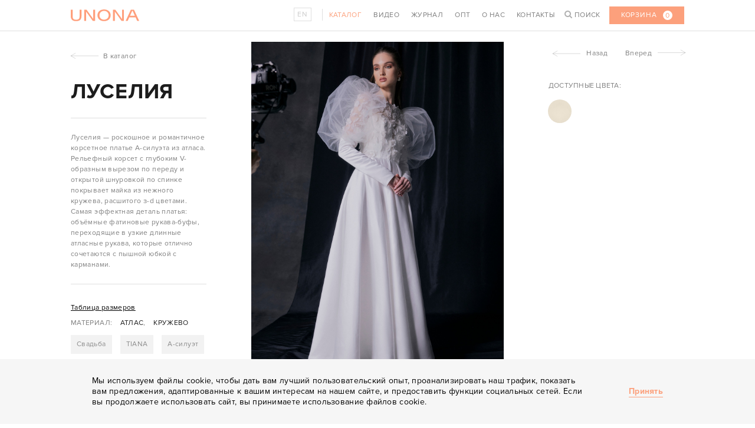

--- FILE ---
content_type: text/html; charset=UTF-8
request_url: https://svadba.by/catalog/luseliya-2/
body_size: 9299
content:
<!DOCTYPE html>
<html>
<head>
    <meta charset="UTF-8">

    <title>ЛУСЕЛИЯ / Платья / Купить стильное платье по лучшей цене в Минске и Беларуси, платья в свадебном салоне Юнона | svadba.by</title>
    <meta name="description" content="Купить платье в свадебном салоне Unona. Лучшие цены на уникальные платья. Купить стильные платья в Минске.">
    <meta name="p:domain_verify" content="c5d360c7baef60375b0e2aee87e32bff"/>


            <meta property="og:title" content="luseliya-2"/>
        <meta property="og:type" content=""/>
        <meta property="og:url" content="https://svadba.by/catalog/luseliya-2/">
        <meta property="og:image" content="https://svadba.by/content/uploads/2024/02/0855-1.jpg"/>
    
    <!--favicon's-->
    <link rel="apple-touch-icon-precomposed" sizes="114x114" href="https://svadba.by/content/themes/svadba/assets/img/ico/apple-touch-icon-114x114.png">
    <link rel="apple-touch-icon-precomposed" sizes="72x72" href="https://svadba.by/content/themes/svadba/assets/img/ico/apple-touch-icon-72x72.png">
    <link rel="apple-touch-icon-precomposed" href="https://svadba.by/content/themes/svadba/assets/img/ico/apple-touch-icon.png">
    <link rel="shortcut icon" href="https://svadba.by/content/themes/svadba/assets/img/ico/favicon.png">

    <link rel="stylesheet" href="https://svadba.by/content/themes/svadba/assets/css/min/jquery.mCustomScrollbar.min.css">
    <link rel="stylesheet" href="https://svadba.by/content/themes/svadba/assets/css/new.css?version=20">

    <meta name="viewport" content="width=device-width, height=device-height, initial-scale=1.0, user-scalable=no, maximum-scale=1.0"/>
    <meta name="HandheldFriendly" content="True"/>
    <meta http-equiv="cleartype" content="on"/>
    <meta name="apple-mobile-web-app-capable" content="yes"/>
    <meta name="apple-mobile-web-app-status-bar-style" content="black-translucent"/>
    <link rel='stylesheet' property='stylesheet' id='font_awesome_min-css' href='//maxcdn.bootstrapcdn.com/font-awesome/4.4.0/css/font-awesome.min.css?ver=4.3.1' type='text/css' media='all'/>
    <meta http-equiv="imagetoolbar" content="no"/>
    <meta name="format-detection" content="telephone=no"/>
    <meta name="format-detection" content="address=no"/>

    <!-- Global site tag (gtag.js) - Google Analytics -->
    <script async src="https://www.googletagmanager.com/gtag/js?id=UA-63449667-1"></script>
    <script>
        window.dataLayer = window.dataLayer || [];
        function gtag() {
            dataLayer.push(arguments);
        }
        gtag('js', new Date());
        gtag('config', 'UA-63449667-1');
    </script>

    <!-- Yandex.Metrika counter -->

    <!-- /Yandex.Metrika counter -->

    <script>
        var is_search = false;
    </script>

    <meta name='robots' content='max-image-preview:large' />
<style id='wp-img-auto-sizes-contain-inline-css' type='text/css'>
img:is([sizes=auto i],[sizes^="auto," i]){contain-intrinsic-size:3000px 1500px}
/*# sourceURL=wp-img-auto-sizes-contain-inline-css */
</style>
<style id='wp-block-library-inline-css' type='text/css'>
:root{--wp-block-synced-color:#7a00df;--wp-block-synced-color--rgb:122,0,223;--wp-bound-block-color:var(--wp-block-synced-color);--wp-editor-canvas-background:#ddd;--wp-admin-theme-color:#007cba;--wp-admin-theme-color--rgb:0,124,186;--wp-admin-theme-color-darker-10:#006ba1;--wp-admin-theme-color-darker-10--rgb:0,107,160.5;--wp-admin-theme-color-darker-20:#005a87;--wp-admin-theme-color-darker-20--rgb:0,90,135;--wp-admin-border-width-focus:2px}@media (min-resolution:192dpi){:root{--wp-admin-border-width-focus:1.5px}}.wp-element-button{cursor:pointer}:root .has-very-light-gray-background-color{background-color:#eee}:root .has-very-dark-gray-background-color{background-color:#313131}:root .has-very-light-gray-color{color:#eee}:root .has-very-dark-gray-color{color:#313131}:root .has-vivid-green-cyan-to-vivid-cyan-blue-gradient-background{background:linear-gradient(135deg,#00d084,#0693e3)}:root .has-purple-crush-gradient-background{background:linear-gradient(135deg,#34e2e4,#4721fb 50%,#ab1dfe)}:root .has-hazy-dawn-gradient-background{background:linear-gradient(135deg,#faaca8,#dad0ec)}:root .has-subdued-olive-gradient-background{background:linear-gradient(135deg,#fafae1,#67a671)}:root .has-atomic-cream-gradient-background{background:linear-gradient(135deg,#fdd79a,#004a59)}:root .has-nightshade-gradient-background{background:linear-gradient(135deg,#330968,#31cdcf)}:root .has-midnight-gradient-background{background:linear-gradient(135deg,#020381,#2874fc)}:root{--wp--preset--font-size--normal:16px;--wp--preset--font-size--huge:42px}.has-regular-font-size{font-size:1em}.has-larger-font-size{font-size:2.625em}.has-normal-font-size{font-size:var(--wp--preset--font-size--normal)}.has-huge-font-size{font-size:var(--wp--preset--font-size--huge)}.has-text-align-center{text-align:center}.has-text-align-left{text-align:left}.has-text-align-right{text-align:right}.has-fit-text{white-space:nowrap!important}#end-resizable-editor-section{display:none}.aligncenter{clear:both}.items-justified-left{justify-content:flex-start}.items-justified-center{justify-content:center}.items-justified-right{justify-content:flex-end}.items-justified-space-between{justify-content:space-between}.screen-reader-text{border:0;clip-path:inset(50%);height:1px;margin:-1px;overflow:hidden;padding:0;position:absolute;width:1px;word-wrap:normal!important}.screen-reader-text:focus{background-color:#ddd;clip-path:none;color:#444;display:block;font-size:1em;height:auto;left:5px;line-height:normal;padding:15px 23px 14px;text-decoration:none;top:5px;width:auto;z-index:100000}html :where(.has-border-color){border-style:solid}html :where([style*=border-top-color]){border-top-style:solid}html :where([style*=border-right-color]){border-right-style:solid}html :where([style*=border-bottom-color]){border-bottom-style:solid}html :where([style*=border-left-color]){border-left-style:solid}html :where([style*=border-width]){border-style:solid}html :where([style*=border-top-width]){border-top-style:solid}html :where([style*=border-right-width]){border-right-style:solid}html :where([style*=border-bottom-width]){border-bottom-style:solid}html :where([style*=border-left-width]){border-left-style:solid}html :where(img[class*=wp-image-]){height:auto;max-width:100%}:where(figure){margin:0 0 1em}html :where(.is-position-sticky){--wp-admin--admin-bar--position-offset:var(--wp-admin--admin-bar--height,0px)}@media screen and (max-width:600px){html :where(.is-position-sticky){--wp-admin--admin-bar--position-offset:0px}}

/*# sourceURL=wp-block-library-inline-css */
</style><style id='global-styles-inline-css' type='text/css'>
:root{--wp--preset--aspect-ratio--square: 1;--wp--preset--aspect-ratio--4-3: 4/3;--wp--preset--aspect-ratio--3-4: 3/4;--wp--preset--aspect-ratio--3-2: 3/2;--wp--preset--aspect-ratio--2-3: 2/3;--wp--preset--aspect-ratio--16-9: 16/9;--wp--preset--aspect-ratio--9-16: 9/16;--wp--preset--color--black: #000000;--wp--preset--color--cyan-bluish-gray: #abb8c3;--wp--preset--color--white: #ffffff;--wp--preset--color--pale-pink: #f78da7;--wp--preset--color--vivid-red: #cf2e2e;--wp--preset--color--luminous-vivid-orange: #ff6900;--wp--preset--color--luminous-vivid-amber: #fcb900;--wp--preset--color--light-green-cyan: #7bdcb5;--wp--preset--color--vivid-green-cyan: #00d084;--wp--preset--color--pale-cyan-blue: #8ed1fc;--wp--preset--color--vivid-cyan-blue: #0693e3;--wp--preset--color--vivid-purple: #9b51e0;--wp--preset--gradient--vivid-cyan-blue-to-vivid-purple: linear-gradient(135deg,rgb(6,147,227) 0%,rgb(155,81,224) 100%);--wp--preset--gradient--light-green-cyan-to-vivid-green-cyan: linear-gradient(135deg,rgb(122,220,180) 0%,rgb(0,208,130) 100%);--wp--preset--gradient--luminous-vivid-amber-to-luminous-vivid-orange: linear-gradient(135deg,rgb(252,185,0) 0%,rgb(255,105,0) 100%);--wp--preset--gradient--luminous-vivid-orange-to-vivid-red: linear-gradient(135deg,rgb(255,105,0) 0%,rgb(207,46,46) 100%);--wp--preset--gradient--very-light-gray-to-cyan-bluish-gray: linear-gradient(135deg,rgb(238,238,238) 0%,rgb(169,184,195) 100%);--wp--preset--gradient--cool-to-warm-spectrum: linear-gradient(135deg,rgb(74,234,220) 0%,rgb(151,120,209) 20%,rgb(207,42,186) 40%,rgb(238,44,130) 60%,rgb(251,105,98) 80%,rgb(254,248,76) 100%);--wp--preset--gradient--blush-light-purple: linear-gradient(135deg,rgb(255,206,236) 0%,rgb(152,150,240) 100%);--wp--preset--gradient--blush-bordeaux: linear-gradient(135deg,rgb(254,205,165) 0%,rgb(254,45,45) 50%,rgb(107,0,62) 100%);--wp--preset--gradient--luminous-dusk: linear-gradient(135deg,rgb(255,203,112) 0%,rgb(199,81,192) 50%,rgb(65,88,208) 100%);--wp--preset--gradient--pale-ocean: linear-gradient(135deg,rgb(255,245,203) 0%,rgb(182,227,212) 50%,rgb(51,167,181) 100%);--wp--preset--gradient--electric-grass: linear-gradient(135deg,rgb(202,248,128) 0%,rgb(113,206,126) 100%);--wp--preset--gradient--midnight: linear-gradient(135deg,rgb(2,3,129) 0%,rgb(40,116,252) 100%);--wp--preset--font-size--small: 13px;--wp--preset--font-size--medium: 20px;--wp--preset--font-size--large: 36px;--wp--preset--font-size--x-large: 42px;--wp--preset--spacing--20: 0.44rem;--wp--preset--spacing--30: 0.67rem;--wp--preset--spacing--40: 1rem;--wp--preset--spacing--50: 1.5rem;--wp--preset--spacing--60: 2.25rem;--wp--preset--spacing--70: 3.38rem;--wp--preset--spacing--80: 5.06rem;--wp--preset--shadow--natural: 6px 6px 9px rgba(0, 0, 0, 0.2);--wp--preset--shadow--deep: 12px 12px 50px rgba(0, 0, 0, 0.4);--wp--preset--shadow--sharp: 6px 6px 0px rgba(0, 0, 0, 0.2);--wp--preset--shadow--outlined: 6px 6px 0px -3px rgb(255, 255, 255), 6px 6px rgb(0, 0, 0);--wp--preset--shadow--crisp: 6px 6px 0px rgb(0, 0, 0);}:where(.is-layout-flex){gap: 0.5em;}:where(.is-layout-grid){gap: 0.5em;}body .is-layout-flex{display: flex;}.is-layout-flex{flex-wrap: wrap;align-items: center;}.is-layout-flex > :is(*, div){margin: 0;}body .is-layout-grid{display: grid;}.is-layout-grid > :is(*, div){margin: 0;}:where(.wp-block-columns.is-layout-flex){gap: 2em;}:where(.wp-block-columns.is-layout-grid){gap: 2em;}:where(.wp-block-post-template.is-layout-flex){gap: 1.25em;}:where(.wp-block-post-template.is-layout-grid){gap: 1.25em;}.has-black-color{color: var(--wp--preset--color--black) !important;}.has-cyan-bluish-gray-color{color: var(--wp--preset--color--cyan-bluish-gray) !important;}.has-white-color{color: var(--wp--preset--color--white) !important;}.has-pale-pink-color{color: var(--wp--preset--color--pale-pink) !important;}.has-vivid-red-color{color: var(--wp--preset--color--vivid-red) !important;}.has-luminous-vivid-orange-color{color: var(--wp--preset--color--luminous-vivid-orange) !important;}.has-luminous-vivid-amber-color{color: var(--wp--preset--color--luminous-vivid-amber) !important;}.has-light-green-cyan-color{color: var(--wp--preset--color--light-green-cyan) !important;}.has-vivid-green-cyan-color{color: var(--wp--preset--color--vivid-green-cyan) !important;}.has-pale-cyan-blue-color{color: var(--wp--preset--color--pale-cyan-blue) !important;}.has-vivid-cyan-blue-color{color: var(--wp--preset--color--vivid-cyan-blue) !important;}.has-vivid-purple-color{color: var(--wp--preset--color--vivid-purple) !important;}.has-black-background-color{background-color: var(--wp--preset--color--black) !important;}.has-cyan-bluish-gray-background-color{background-color: var(--wp--preset--color--cyan-bluish-gray) !important;}.has-white-background-color{background-color: var(--wp--preset--color--white) !important;}.has-pale-pink-background-color{background-color: var(--wp--preset--color--pale-pink) !important;}.has-vivid-red-background-color{background-color: var(--wp--preset--color--vivid-red) !important;}.has-luminous-vivid-orange-background-color{background-color: var(--wp--preset--color--luminous-vivid-orange) !important;}.has-luminous-vivid-amber-background-color{background-color: var(--wp--preset--color--luminous-vivid-amber) !important;}.has-light-green-cyan-background-color{background-color: var(--wp--preset--color--light-green-cyan) !important;}.has-vivid-green-cyan-background-color{background-color: var(--wp--preset--color--vivid-green-cyan) !important;}.has-pale-cyan-blue-background-color{background-color: var(--wp--preset--color--pale-cyan-blue) !important;}.has-vivid-cyan-blue-background-color{background-color: var(--wp--preset--color--vivid-cyan-blue) !important;}.has-vivid-purple-background-color{background-color: var(--wp--preset--color--vivid-purple) !important;}.has-black-border-color{border-color: var(--wp--preset--color--black) !important;}.has-cyan-bluish-gray-border-color{border-color: var(--wp--preset--color--cyan-bluish-gray) !important;}.has-white-border-color{border-color: var(--wp--preset--color--white) !important;}.has-pale-pink-border-color{border-color: var(--wp--preset--color--pale-pink) !important;}.has-vivid-red-border-color{border-color: var(--wp--preset--color--vivid-red) !important;}.has-luminous-vivid-orange-border-color{border-color: var(--wp--preset--color--luminous-vivid-orange) !important;}.has-luminous-vivid-amber-border-color{border-color: var(--wp--preset--color--luminous-vivid-amber) !important;}.has-light-green-cyan-border-color{border-color: var(--wp--preset--color--light-green-cyan) !important;}.has-vivid-green-cyan-border-color{border-color: var(--wp--preset--color--vivid-green-cyan) !important;}.has-pale-cyan-blue-border-color{border-color: var(--wp--preset--color--pale-cyan-blue) !important;}.has-vivid-cyan-blue-border-color{border-color: var(--wp--preset--color--vivid-cyan-blue) !important;}.has-vivid-purple-border-color{border-color: var(--wp--preset--color--vivid-purple) !important;}.has-vivid-cyan-blue-to-vivid-purple-gradient-background{background: var(--wp--preset--gradient--vivid-cyan-blue-to-vivid-purple) !important;}.has-light-green-cyan-to-vivid-green-cyan-gradient-background{background: var(--wp--preset--gradient--light-green-cyan-to-vivid-green-cyan) !important;}.has-luminous-vivid-amber-to-luminous-vivid-orange-gradient-background{background: var(--wp--preset--gradient--luminous-vivid-amber-to-luminous-vivid-orange) !important;}.has-luminous-vivid-orange-to-vivid-red-gradient-background{background: var(--wp--preset--gradient--luminous-vivid-orange-to-vivid-red) !important;}.has-very-light-gray-to-cyan-bluish-gray-gradient-background{background: var(--wp--preset--gradient--very-light-gray-to-cyan-bluish-gray) !important;}.has-cool-to-warm-spectrum-gradient-background{background: var(--wp--preset--gradient--cool-to-warm-spectrum) !important;}.has-blush-light-purple-gradient-background{background: var(--wp--preset--gradient--blush-light-purple) !important;}.has-blush-bordeaux-gradient-background{background: var(--wp--preset--gradient--blush-bordeaux) !important;}.has-luminous-dusk-gradient-background{background: var(--wp--preset--gradient--luminous-dusk) !important;}.has-pale-ocean-gradient-background{background: var(--wp--preset--gradient--pale-ocean) !important;}.has-electric-grass-gradient-background{background: var(--wp--preset--gradient--electric-grass) !important;}.has-midnight-gradient-background{background: var(--wp--preset--gradient--midnight) !important;}.has-small-font-size{font-size: var(--wp--preset--font-size--small) !important;}.has-medium-font-size{font-size: var(--wp--preset--font-size--medium) !important;}.has-large-font-size{font-size: var(--wp--preset--font-size--large) !important;}.has-x-large-font-size{font-size: var(--wp--preset--font-size--x-large) !important;}
/*# sourceURL=global-styles-inline-css */
</style>

<style id='classic-theme-styles-inline-css' type='text/css'>
/*! This file is auto-generated */
.wp-block-button__link{color:#fff;background-color:#32373c;border-radius:9999px;box-shadow:none;text-decoration:none;padding:calc(.667em + 2px) calc(1.333em + 2px);font-size:1.125em}.wp-block-file__button{background:#32373c;color:#fff;text-decoration:none}
/*# sourceURL=/wp-includes/css/classic-themes.min.css */
</style>
<link rel="canonical" href="https://svadba.by/catalog/luseliya-2/" />
<link hreflang="ru" href="https://svadba.by/catalog/luseliya-2/" rel="alternate" />
<link hreflang="en" href="https://svadba.by/en/catalog/luseliya-2/" rel="alternate" />
<link hreflang="x-default" href="https://svadba.by/catalog/luseliya-2/" rel="alternate" />
</head>

<body class="before" id="scroll-to-top">

<div id="page-preloader">
<span class="spinner">
    <svg class="circular-loader" viewBox="25 25 50 50">
        <circle class="loader-path" cx="50" cy="50" r="20" fill="none" stroke="#70c542" stroke-width="3"/>
    </svg>
</span>
</div>

<div class="bg-fon"></div>

<div class="popup-search">
    <div class="close">
        <p>закрыть</p>
    </div>

    <div class="search-container">
        <form action="/" type="get">
            <div class="input-style">
                <input placeholder="Введите слово" type="search" name="s">
                <button type="submit"></button>
            </div>
        </form>
    </div>
</div>


<header class="new-menu ">
    <div class="bottom-line">
        <div class="center">
            <div class="left">
                <a href="/" class="logo">
                    <svg>
                        <use xlink:href="https://svadba.by/content/themes/svadba/assets/img/svg/UNONA_ENG_LOGO.svg#logo"></use>
                    </svg>
                </a>
                <ul class="info mob">
                    <li>
                        <a href="javascript:void(0);" class="icon phone"></a>
                        <div class="mop-popup">
                            <i class="close"></i>
                            <i class="unona-phone"></i>
                            <a href="tel:+375 29 661 63 16 А1<br />">
                                +375 29 661 63 16 А1<br />                            </a>
                        </div>
                    </li>
                    <li>
                        <a href="javascript:void(0);" class="icon time-work"><i class="unona-clock"></i></a>
                        <div class="mop-popup">
                            <i class="close"></i>
                            <i class="unona-clock"></i>
                            <p>
                                Пн-Сб: 09:00-18:00 (только по записи)                            </p>
                        </div>
                    </li>
                </ul>
            </div>
            <nav>
                                    <div class="nav-left">
                        <a href="https://svadba.by/en/catalog/luseliya-2/" class="language">EN</a>
                    </div>
                                <div class="nav-right">
                    <ul>
                        <li>
                            <a href="javascript:void(0);" class="search">
                                <i class="fa fa-search"></i>
                                Поиск                            </a>
                        </li>
                    </ul>

                                                                <a href="javascript:void(0);" class="basket">корзина <span>0</span></a>
                                    </div>
                <ul class="nav-center" style="margin-right: 210px;">
                    <li class="mob">
                        <a href="/profile/" class="btn-entry-mob ms_booking">Профиль</a>
                        <!--                                            <a href="#" class="btn-entry-mob btn-download">Скачать прайс-лист</a>-->
                    </li>
                    <li><a href="/catalog/" class="current">Каталог</a></li>
<!--                         <li><a href="/shop/">Магазин</a></li>  -->
                                        
                    <li><a href="/video/">видео</a></li>
                    <!--
                        <li><a href="/blog/"></a></li>
                    -->                    <li><a href="/blog/">Журнал</a></li>
                                            <li><a href="/check-in/">Опт</a></li>
                                        <li><a href="/about/">О нас</a></li>
                    <li><a href="/contacts/">Контакты</a></li>
                </ul>


            </nav>

            <div class="right">
                <a href="tel:+375 29 661 63 16 А1<br />" class="mobile-number mob">
                                    </a>
                <a href="javascript:void(0);" class="schedule mob">
                                    </a>
                <a href="javascript:void(0);" class="search mob">
                    <i class="fa fa-search "></i>
                </a>

                <a href="javascript:void(0);" class="btn-menu mob">
                    <span></span>
                </a>
            </div>
        </div>
    </div>
</header>

<section class="products products-market">
    <div class="center">
        <div class="height-100">
            <a href="/catalog/" class="to-the-catalog">В каталог</a>
            <ul class="pagination">
                                    <li class="prev"><a href="https://svadba.by/catalog/bella/">Назад</a></li>                
                                    <li class="next"><a href="https://svadba.by/catalog/ameliya-1-2/">Вперед</a></li>                            </ul>
            
            <div class="img" style="background-image: url(https://svadba.by/content/uploads/2024/02/0855-1.jpg)"></div>

            
<div class="description">
    <div class="description-text">
        <div class="line">
            <h1>ЛУСЕЛИЯ</h1>
        </div>

                    <div class="text">
                <p>Луселия &#8212; роскошное и романтичное корсетное платье А-силуэта из атласа. Рельефный корсет с глубоким V-образным вырезом по переду и открытой шнуровкой по спинке покрывает майка из нежного кружева, расшитого з-d цветами. Самая эффектная деталь платья: объёмные фатиновые  рукава-буфы, переходящие в узкие длинные атласные рукава, которые отлично сочетаются с пышной юбкой с карманами.</p>
            </div>
        
        <ul>
            
            
                            <div class="table">
                    <div class="table__title-main">Таблица размеров</div>
                    <div class="table__hover-block">
                        <div class="table__line">
                            <div class="table__title">Обхват груди, см</div>
                            <div class="table__td">80</div>
                            <div class="table__td">84</div>
                            <div class="table__td">88</div>
                            <div class="table__td">92</div>
                            <div class="table__td">96</div>
                            <div class="table__td">100</div>
                            <div class="table__td">104</div>
                            <div class="table__td">108</div>
                        </div>
                        <div class="table__line">
                            <div class="table__title">Обхват талии, см</div>
                            <div class="table__td">60</div>
                            <div class="table__td">64</div>
                            <div class="table__td">68</div>
                            <div class="table__td">72</div>
                            <div class="table__td">76</div>
                            <div class="table__td">80</div>
                            <div class="table__td">84</div>
                            <div class="table__td">88</div>
                        </div>
                        <div class="table__line">
                            <div class="table__title">Обхват бедер, см</div>
                            <div class="table__td">88</div>
                            <div class="table__td">92</div>
                            <div class="table__td">96</div>
                            <div class="table__td">100</div>
                            <div class="table__td">104</div>
                            <div class="table__td">108</div>
                            <div class="table__td">112</div>
                            <div class="table__td">116</div>
                        </div>
                        <div class="table__line">
                            <div class="table__title">Размер</div>
                            <div class="table__td">40</div>
                            <div class="table__td">42</div>
                            <div class="table__td">44</div>
                            <div class="table__td">46</div>
                            <div class="table__td">48</div>
                            <div class="table__td">50</div>
                            <div class="table__td">52</div>
                            <div class="table__td">54</div>
                        </div>
                    </div>
                </div>
            
                            <li>
                    <p>Материал: <a href="/catalog/?material=atlas">Атлас</a>, <a href="/catalog/?material=kruzhevo">Кружево</a></p>
                </li>
                    </ul>

        <div class="link">
            <div class="row">
                
                                                        <a href="/catalog/?type=wedding">Cвадьба</a>
                                
                                    <a href="/catalog/?collections=tiana">TIANA</a>
                
                                                            <a href="/catalog/?silhouette=a-line">А-силуэт</a>
                                            <a href="/catalog/?silhouette=sleeve">С рукавом</a>
                                    
                            </div>
        </div>

            </div>

    <div class="social">
        <p>Поделиться:</p>
                <ul>
                        <li>
                <a href="http://pinterest.com/pin/create/button/?url=https://svadba.by/catalog/luseliya-2/&media=https://svadba.by/content/uploads/2024/02/0855-1.jpg&description=<p>Луселия &#8212; роскошное и романтичное корсетное платье А-силуэта из атласа. Рельефный корсет с глубоким V-образным вырезом по переду и открытой шнуровкой по спинке покрывает майка из нежного кружева, расшитого з-d цветами. Самая эффектная деталь платья: объёмные фатиновые  рукава-буфы, переходящие в узкие длинные атласные рукава, которые отлично сочетаются с пышной юбкой с карманами.</p>
"
                   class="pint" target="_blank">
                    <svg>
                        <use xlink:href="https://svadba.by/content/themes/svadba/assets/img/svg/pint.svg#pint"></use>
                    </svg>
                </a>
            </li>
            <li>
                <a href="https://www.facebook.com/sharer.php?u=https://svadba.by/catalog/luseliya-2/" class="fb"
                   target="_blank">
                    <svg>
                        <use xlink:href="https://svadba.by/content/themes/svadba/assets/img/svg/fa.svg#fb"></use>
                    </svg>
                </a>
            </li>
            <li>
                <a href="https://plus.google.com/share?url=https://svadba.by/catalog/luseliya-2/" class="google"
                   target="_blank">
                    <svg>
                        <use xlink:href="https://svadba.by/content/themes/svadba/assets/img/svg/Asset 134.svg#google"></use>
                    </svg>
                </a>
            </li>
        </ul>
    </div>
</div>
<div class="color">
            <div class="color-container jsHeight">
            <h5>Доступные цвета:</h5>
            <div class="row">
                <ul class="color-list">
                                            <li style="background-image: url(https://svadba.by/content/uploads/2018/10/moloko-200x133.jpg)" data-id="251">
                            <div class="name">молоко</div>
                        </li>
                                                        </ul>
            </div>
        </div>
    
    
    
    </div>

                            <a href="#next" class="click-next">
                    <svg viewBox="0 0 175 1698" version="1.1" xmlns="http://www.w3.org/2000/svg" xmlns:xlink="http://www.w3.org/1999/xlink"><defs></defs><g id="Artboard-1" stroke="none" stroke-width="1" fill="none" fill-rule="evenodd"><polyline id="Stroke-1" stroke="#000000" points="174.481 1555.4984 84.021 1696.9354 0.431 1555.4984"></polyline><path d="M84.0205,-0.0036 L84.0205,1696.2264" id="Stroke-3" stroke="#000000"></path></g></svg>
                </a>
                    </div>
    </div>

            <div class="gallery" id="next">
            <div class="container">
                <div class="center">
                    <div class="row">
                        <div class="grid grid-3">
                            
                                                                                                                                

    <div class="item" data-img="https://svadba.by/content/uploads/2023/12/0790.jpg">
        <img data-action="zoom" src="https://svadba.by/content/uploads/2023/12/0790-700x467.jpg" alt=""
             class="photo">
                        <div class="tags">
                                    </div>
        <div class="info">
            <a href="javascript:void(0);" class="zoom"></a>
            <ul>
                
                                <li>
                    <a href="https://www.facebook.com/sharer.php?u=https://svadba.by/gallery/luseliya-moloko-anya-fursova-copy-3/" target="_blank"
                       class="fb-link"></a>
                </li>
                <li>
                    <a href="https://vkontakte.ru/share.php?url=https://svadba.by/gallery/luseliya-moloko-anya-fursova-copy-3/" target="_blank"
                       class="vk-link"></a>
                </li>

                            </ul>
        </div>
    </div>

                                                                    

    <div class="item" data-img="https://svadba.by/content/uploads/2023/12/0818.jpg">
        <img data-action="zoom" src="https://svadba.by/content/uploads/2023/12/0818-700x1050.jpg" alt=""
             class="photo">
                        <div class="tags">
                                    </div>
        <div class="info">
            <a href="javascript:void(0);" class="zoom"></a>
            <ul>
                
                                <li>
                    <a href="https://www.facebook.com/sharer.php?u=https://svadba.by/gallery/luseliya-moloko-anya-fursova-copy-2/" target="_blank"
                       class="fb-link"></a>
                </li>
                <li>
                    <a href="https://vkontakte.ru/share.php?url=https://svadba.by/gallery/luseliya-moloko-anya-fursova-copy-2/" target="_blank"
                       class="vk-link"></a>
                </li>

                            </ul>
        </div>
    </div>

                                                                    

    <div class="item" data-img="https://svadba.by/content/uploads/2024/02/0771.jpg">
        <img data-action="zoom" src="https://svadba.by/content/uploads/2024/02/0771-700x467.jpg" alt=""
             class="photo">
                        <div class="tags">
                                    </div>
        <div class="info">
            <a href="javascript:void(0);" class="zoom"></a>
            <ul>
                
                                <li>
                    <a href="https://www.facebook.com/sharer.php?u=https://svadba.by/gallery/luseliya-moloko-anya-fursova-copy-copy-6/" target="_blank"
                       class="fb-link"></a>
                </li>
                <li>
                    <a href="https://vkontakte.ru/share.php?url=https://svadba.by/gallery/luseliya-moloko-anya-fursova-copy-copy-6/" target="_blank"
                       class="vk-link"></a>
                </li>

                            </ul>
        </div>
    </div>

                                                                    

    <div class="item" data-img="https://svadba.by/content/uploads/2024/02/0788.jpg">
        <img data-action="zoom" src="https://svadba.by/content/uploads/2024/02/0788-700x467.jpg" alt=""
             class="photo">
                        <div class="tags">
                                    </div>
        <div class="info">
            <a href="javascript:void(0);" class="zoom"></a>
            <ul>
                
                                <li>
                    <a href="https://www.facebook.com/sharer.php?u=https://svadba.by/gallery/luseliya-moloko-anya-fursova-copy-copy-5/" target="_blank"
                       class="fb-link"></a>
                </li>
                <li>
                    <a href="https://vkontakte.ru/share.php?url=https://svadba.by/gallery/luseliya-moloko-anya-fursova-copy-copy-5/" target="_blank"
                       class="vk-link"></a>
                </li>

                            </ul>
        </div>
    </div>

                                                                    

    <div class="item" data-img="https://svadba.by/content/uploads/2024/02/0814.jpg">
        <img data-action="zoom" src="https://svadba.by/content/uploads/2024/02/0814-700x1049.jpg" alt=""
             class="photo">
                        <div class="tags">
                                    </div>
        <div class="info">
            <a href="javascript:void(0);" class="zoom"></a>
            <ul>
                
                                <li>
                    <a href="https://www.facebook.com/sharer.php?u=https://svadba.by/gallery/luseliya-moloko-anya-fursova-copy-copy-4/" target="_blank"
                       class="fb-link"></a>
                </li>
                <li>
                    <a href="https://vkontakte.ru/share.php?url=https://svadba.by/gallery/luseliya-moloko-anya-fursova-copy-copy-4/" target="_blank"
                       class="vk-link"></a>
                </li>

                            </ul>
        </div>
    </div>

                                                                    

    <div class="item" data-img="https://svadba.by/content/uploads/2024/02/0854.jpg">
        <img data-action="zoom" src="https://svadba.by/content/uploads/2024/02/0854-700x1049.jpg" alt=""
             class="photo">
                        <div class="tags">
                                    </div>
        <div class="info">
            <a href="javascript:void(0);" class="zoom"></a>
            <ul>
                
                                <li>
                    <a href="https://www.facebook.com/sharer.php?u=https://svadba.by/gallery/luseliya-moloko-anya-fursova-copy-copy-3/" target="_blank"
                       class="fb-link"></a>
                </li>
                <li>
                    <a href="https://vkontakte.ru/share.php?url=https://svadba.by/gallery/luseliya-moloko-anya-fursova-copy-copy-3/" target="_blank"
                       class="vk-link"></a>
                </li>

                            </ul>
        </div>
    </div>

                                                                    

    <div class="item" data-img="https://svadba.by/content/uploads/2024/02/0855.jpg">
        <img data-action="zoom" src="https://svadba.by/content/uploads/2024/02/0855-700x1049.jpg" alt=""
             class="photo">
                        <div class="tags">
                                    </div>
        <div class="info">
            <a href="javascript:void(0);" class="zoom"></a>
            <ul>
                
                                <li>
                    <a href="https://www.facebook.com/sharer.php?u=https://svadba.by/gallery/luseliya-moloko-anya-fursova-copy-copy-2/" target="_blank"
                       class="fb-link"></a>
                </li>
                <li>
                    <a href="https://vkontakte.ru/share.php?url=https://svadba.by/gallery/luseliya-moloko-anya-fursova-copy-copy-2/" target="_blank"
                       class="vk-link"></a>
                </li>

                            </ul>
        </div>
    </div>

                                                                    

    <div class="item" data-img="https://svadba.by/content/uploads/2024/02/0865.jpg">
        <img data-action="zoom" src="https://svadba.by/content/uploads/2024/02/0865-700x1049.jpg" alt=""
             class="photo">
                        <div class="tags">
                                    </div>
        <div class="info">
            <a href="javascript:void(0);" class="zoom"></a>
            <ul>
                
                                <li>
                    <a href="https://www.facebook.com/sharer.php?u=https://svadba.by/gallery/luseliya-moloko-anya-fursova-copy-copy/" target="_blank"
                       class="fb-link"></a>
                </li>
                <li>
                    <a href="https://vkontakte.ru/share.php?url=https://svadba.by/gallery/luseliya-moloko-anya-fursova-copy-copy/" target="_blank"
                       class="vk-link"></a>
                </li>

                            </ul>
        </div>
    </div>

                                                                    

    <div class="item" data-img="https://svadba.by/content/uploads/2023/12/0846.jpg">
        <img data-action="zoom" src="https://svadba.by/content/uploads/2023/12/0846-700x931.jpg" alt=""
             class="photo">
                        <div class="tags">
                                    </div>
        <div class="info">
            <a href="javascript:void(0);" class="zoom"></a>
            <ul>
                
                                <li>
                    <a href="https://www.facebook.com/sharer.php?u=https://svadba.by/gallery/luseliya-moloko-anya-fursova-copy/" target="_blank"
                       class="fb-link"></a>
                </li>
                <li>
                    <a href="https://vkontakte.ru/share.php?url=https://svadba.by/gallery/luseliya-moloko-anya-fursova-copy/" target="_blank"
                       class="vk-link"></a>
                </li>

                            </ul>
        </div>
    </div>

                                                                    

    <div class="item" data-img="https://svadba.by/content/uploads/2023/12/0863.jpg">
        <img data-action="zoom" src="https://svadba.by/content/uploads/2023/12/0863-700x1050.jpg" alt=""
             class="photo">
                        <div class="tags">
                                    </div>
        <div class="info">
            <a href="javascript:void(0);" class="zoom"></a>
            <ul>
                
                                <li>
                    <a href="https://www.facebook.com/sharer.php?u=https://svadba.by/gallery/luseliya-moloko-anya-fursova/" target="_blank"
                       class="fb-link"></a>
                </li>
                <li>
                    <a href="https://vkontakte.ru/share.php?url=https://svadba.by/gallery/luseliya-moloko-anya-fursova/" target="_blank"
                       class="vk-link"></a>
                </li>

                            </ul>
        </div>
    </div>

                                                                    

    <div class="item" data-img="https://svadba.by/content/uploads/2023/12/img_4612-1.jpg">
        <img data-action="zoom" src="https://svadba.by/content/uploads/2023/12/img_4612-1-700x1050.jpg" alt=""
             class="photo">
                        <div class="tags">
                                    </div>
        <div class="info">
            <a href="javascript:void(0);" class="zoom"></a>
            <ul>
                
                                <li>
                    <a href="https://www.facebook.com/sharer.php?u=https://svadba.by/gallery/luseliya-moloko-anya-copy/" target="_blank"
                       class="fb-link"></a>
                </li>
                <li>
                    <a href="https://vkontakte.ru/share.php?url=https://svadba.by/gallery/luseliya-moloko-anya-copy/" target="_blank"
                       class="vk-link"></a>
                </li>

                            </ul>
        </div>
    </div>

                                                                    

    <div class="item" data-img="https://svadba.by/content/uploads/2023/12/img_4621.jpg">
        <img data-action="zoom" src="https://svadba.by/content/uploads/2023/12/img_4621-700x1050.jpg" alt=""
             class="photo">
                        <div class="tags">
                                    </div>
        <div class="info">
            <a href="javascript:void(0);" class="zoom"></a>
            <ul>
                
                                <li>
                    <a href="https://www.facebook.com/sharer.php?u=https://svadba.by/gallery/luseliya-moloko-anya/" target="_blank"
                       class="fb-link"></a>
                </li>
                <li>
                    <a href="https://vkontakte.ru/share.php?url=https://svadba.by/gallery/luseliya-moloko-anya/" target="_blank"
                       class="vk-link"></a>
                </li>

                            </ul>
        </div>
    </div>

                                                                    

    <div class="item item-video" data-image="https://svadba.by/content/uploads/2023/12/luseliya-moloko_000000.jpg" data-video="https://svadba.by/content/uploads/2023/12/luseliya-moloko.mp4">
        <img data-action="zoom" src="https://svadba.by/content/uploads/2023/12/luseliya-moloko_000000.jpg" alt="" class="photo">
                    <div class="tags">
                            </div>
                <div class="info video-info">
            <ul>
                            </ul>
        </div>
        <div class="item-video-play"></div>
    </div>

                                                                    

    <div class="item item-video" data-image="https://svadba.by/content/uploads/2023/12/10-luseliya-moloko_000000.jpg" data-video="https://svadba.by/content/uploads/2023/12/10-luseliya-moloko.mp4">
        <img data-action="zoom" src="https://svadba.by/content/uploads/2023/12/10-luseliya-moloko_000000.jpg" alt="" class="photo">
                    <div class="tags">
                            </div>
                <div class="info video-info">
            <ul>
                            </ul>
        </div>
        <div class="item-video-play"></div>
    </div>

                                                            
                            <div class="loader"></div>
                        </div>
                    </div>

                    

                                        
                </div>
            </div>
        </div>
    </section>

<div class="zoom-popup">
    <div class="close">
        <p>закрыть</p>
    </div>

    <img src="//svadba.by/content/uploads/2018/09/DSC_1972-copy.jpg" title="" alt="">
    <!-- нужно сразу ставить в путь что-то, иначе нет анимации-->
</div>

<div class="video-popup">
    <div class="close">
        <p>закрыть</p>
    </div>

    <div class="player">
        <video class="player__video viewer" src="" poster=""></video>
        <button class="player__button toggle" title="Toggle Play">►</button>
        <div class="player__controls">
            <div class="progress">
                <div class="progress__filled"></div>
            </div>

            <button class="player__mute" title="Sound On/Off"></button>
        </div>
    </div>
</div>

<footer class="">
    <ul class="social">
                    <li>
                <a href="https://vk.com/unona_factory" class="vk">
                    <svg>
                        <use xlink:href="https://svadba.by/content/themes/svadba/assets/img/svg/vk.svg#vk"></use>
                    </svg>
                </a>
            </li>
                            <li>
                <a href="https://www.facebook.com/unonaminsk/" class="fb">
                    <svg>
                        <use xlink:href="https://svadba.by/content/themes/svadba/assets/img/svg/fa.svg#fb"></use>
                    </svg>
                </a>
            </li>
                            <li>
                <a href="https://www.instagram.com/unona_factory/" class="insta">
                    <svg>
                        <use xlink:href="https://svadba.by/content/themes/svadba/assets/img/svg/inst.svg#inst"></use>
                    </svg>
                </a>
            </li>
                                    <li>
                <a href="https://www.pinterest.ru/unona_factory/_created/" class="pinterest">
                    <svg>
                        <use xlink:href="https://svadba.by/content/themes/svadba/assets/img/svg/pinterest.svg#pinterest"></use>
                    </svg>
                </a>
            </li>
            </ul>

    <div class="privacy">
                <a href="https://svadba.by/offer/">Публичная оферта</a>
        <a href="https://svadba.by/how/">Как заказать</a>
        <a href="https://svadba.by/payment/">Оплата</a>
        <a href="https://svadba.by/shipping/">Доставка</a>
        <a href="https://svadba.by/return/">Возврат</a>
    </div>

    <div class="pay-logo">
        <img src="https://svadba.by/content/themes/svadba/assets/img/pay-logos.png" alt="">
    </div>

    <p>UNONA</p>
    <p>CREATED BY <a href="https://twid.studio" target="_blank">TWID</a></p>
</footer>

<div class="cookies-popup" style="">
    
    <p>Мы используем файлы cookie, чтобы дать вам лучший пользовательский опыт, проанализировать наш трафик, показать вам предложения, адаптированные к вашим интересам на нашем сайте, и предоставить функции социальных сетей. Если вы продолжаете использовать сайт, вы принимаете использование файлов cookie.</p>
    <a href="javascript:void(0);">Принять</a>
</div>

<div class="basket-popup">
    <a href="javascript: void()" class="close-button">закрыть</a>

    <div class="basket-container">
        <div class="left">
            <p class="basket-title">корзина</p>
            <ul>
                            </ul>
            <div class="basket-comment">
                <label class="basket-comment-title" for="basket-textarea">Комментарий</label>
                <textarea name=basket-textarea" id="basket-textarea"></textarea>
            </div>
        </div>
        <div class="right">
            <div class="ordering-block">
                                <p class="title">ОФОРМЛЕНИЕ ЗАКАЗА</p>
                <div class="ordering-flex-block">
                    <p class="price-title">Общая цена</p>
                    <p class="price" id="total_price" data-byn=" BYN">0 BYN</p>
                </div>
                                <div class="ordering-flex-block">
                    <p class="price-title-bold">ИТОГО</p>
                    <p class="price-bold" id="finish_price" data-byn=" BYN">0 BYN</p>
                </div>

                <a href="/order/" class="ordering-button">оформить заказ</a>
                <a href="javascript:void(0);" class="continue-button">Продолжить покупки</a>
            </div>
        </div>

    </div>
</div>

<script src="//code.jquery.com/jquery-2.2.4.min.js"></script>

<!--wp footer-->
<script type="speculationrules">
{"prefetch":[{"source":"document","where":{"and":[{"href_matches":"/*"},{"not":{"href_matches":["/wp/wp-*.php","/wp/wp-admin/*","/content/uploads/*","/content/*","/content/plugins/*","/content/themes/svadba/*","/*\\?(.+)"]}},{"not":{"selector_matches":"a[rel~=\"nofollow\"]"}},{"not":{"selector_matches":".no-prefetch, .no-prefetch a"}}]},"eagerness":"conservative"}]}
</script>
        <script>
            $(document).ready(function () {
                setInterval(function () {
                    $.ajax({
                        url: 'https://svadba.by/wp/wp-admin/admin-ajax.php',
                        data: {
                            action: 'is_has_new_material'
                        },
                        type: 'POST',
                        dataType: 'json',
                        beforeSend: function () {},
                        success: function (response) {},
                        complete: function () {}
                    });
                }, 10000);
            });
        </script>
        <script type="text/javascript" src="https://svadba.by/content/themes/svadba/assets/js/current-device.min.js?ver=1.0.0" id="current_device_js-js"></script>
<script type="text/javascript" src="https://svadba.by/content/themes/svadba/assets/js/min/jquery.autosize.min.js?ver=1.0.0" id="autosize_js-js"></script>
<script type="text/javascript" src="https://svadba.by/content/themes/svadba/assets/js/min/mobile-detect.min.js?ver=1.0.0" id="mobile_detect_js-js"></script>
<script type="text/javascript" src="https://svadba.by/content/themes/svadba/assets/js/min/jquery.mCustomScrollbar.min.js?ver=1.0.0" id="mCustomScrollbar_js-js"></script>
<script type="text/javascript" src="https://svadba.by/content/themes/svadba/assets/js/min/MediaElement.js?ver=1.0.0" id="MediaElement_js-js"></script>
<script type="text/javascript" src="https://svadba.by/content/themes/svadba/assets/js/min/video-player.js?ver=1.0.0" id="video_player-js"></script>
<script type="text/javascript" src="https://svadba.by/content/themes/svadba/assets/js/min/jquery.inview.min.js?ver=1.0.0" id="inview_js-js"></script>
<script type="text/javascript" src="https://svadba.by/content/themes/svadba/assets/js/main.js?ver=2.0.8" id="main_js-js"></script>
<!-- end wp footer-->

<script>
    // Определяем "семейство" операционной системы:
    var os = 0;
    if (navigator.userAgent.indexOf('Windows') != -1) os = 1;
    if (navigator.userAgent.indexOf('Linux') != -1) os = 2;
    if (navigator.userAgent.indexOf('Mac') != -1) os = 3;
    if (navigator.userAgent.indexOf('FreeBSD') != -1) os = 4;
    // alert(navigator.userAgent);
    switch (os) {
        case 1:
            //include('https://svadba.by/content/themes/svadba/assets/js/min/SmoothScroll.min.js');
            include('https://svadba.by/content/themes/svadba/assets/js/min/disableScrollbar.min.js');
            break;
        case 2:
            //include('https://svadba.by/content/themes/svadba/assets/js/min/SmoothScroll.min.js');
            break;
        case 3:
            break;
        case 4:
            //include('https://svadba.by/content/themes/svadba/assets/js/min/SmoothScroll.min.js');
            break;
        default:
            //include('https://svadba.by/content/themes/svadba/assets/js/min/SmoothScroll.min.js');
            break;
    }

    function include(url) {
        var script = document.createElement('script');
        script.src = url;
        document.getElementsByTagName('head')[0].appendChild(script);
    }
</script>
<script>
    $(document).ready(function () {
        var currentNum = 0;

        $('.product-management .quantity-plus').click(function () {
            currentNum = $(this).siblings('.quantity-number').text();
            currentNum = Number(currentNum);
            currentNum++;
            $(this).siblings('.quantity-number').text(currentNum);
        });
        $('.product-management .quantity-minus').click(function () {
            currentNum = $(this).siblings('.quantity-number').text();
            currentNum = Number(currentNum);
            if (currentNum > 1) {
                currentNum--;
                $(this).siblings('.quantity-number').text(currentNum);
            }
        });
    });
</script>
</body>
</html>

<link rel="stylesheet" href="https://svadba.by/content/themes/svadba/assets/css/min/blueimp-gallery.min.css">
<script src="https://svadba.by/content/themes/svadba/assets/js/min/masonry.pkgd.min.js"></script>
<script src="https://svadba.by/content/themes/svadba/assets/js/min/jquery.blueimp-gallery.min.js"></script>
<script src="https://svadba.by/content/themes/svadba/assets/js/imagesloaded.pkgd.min.js"></script>

<script>
    var $container = $('.grid');
    function Grid() {
        $container.masonry({
            itemSelector: '.item',
            columnWidth: '.item'
        });
    }
    $container.imagesLoaded()
        .always(function (instance) {
            Grid();
        })
</script>

--- FILE ---
content_type: text/css
request_url: https://svadba.by/content/themes/svadba/assets/css/new.css?version=20
body_size: 32970
content:
*, a, a:active, a:focus, a:hover, a:visited {
    outline: 0 !important
}

.basket-popup .basket-container .left ul li .basket-item .price-quantity *, .check-in.profile .check-in-container .right .order-history-container .order-history-tr-block .order-history-tr-bottom .basket-item .price-quantity * {
    -khtml-user-select: none;
    -webkit-touch-callout: none;
    -webkit-user-select: none;
    -moz-user-select: none;
    -ms-user-select: none
}

a, abbr, acronym, address, applet, article, aside, audio, b, big, blockquote, body, canvas, caption, center, cite, code, dd, del, details, dfn, div, dl, dt, em, embed, fieldset, figcaption, figure, footer, form, h1, h2, h3, h4, h5, h6, header, hgroup, html, i, iframe, img, ins, kbd, label, legend, li, mark, menu, nav, object, ol, output, p, pre, q, ruby, s, samp, section, small, span, strike, strong, sub, summary, sup, table, tbody, td, tfoot, th, thead, time, tr, tt, u, ul, var, video {
    margin: 0;
    padding: 0;
    border: 0;
    font: inherit;
    vertical-align: baseline
}

*, div {
    font-size: 0
}

h1, h2, h3, h4, h5, h6 {
    letter-spacing: .02em
}

article, aside, details, figcaption, figure, footer, hgroup, main, menu, nav, section {
    display: block
}

ol, ul {
    list-style: none
}

blockquote, q {
    quotes: none
}

blockquote:after, blockquote:before, q:after, q:before {
    content: '';
    content: none
}

table {
    border-collapse: collapse;
    border-spacing: 0
}

* a {
    text-decoration: none
}

* {
    letter-spacing: .03em;
    box-sizing: border-box;
    -webkit-appearance: none !important;
    -webkit-tap-highlight-color: transparent
}

button::-moz-focus-inner {
    border: 0
}

:focus, input[type=submit]:focus, input[type=button]:focus {
    outline: 0
}

::-moz-focus-inner {
    border: 0
}

input[type=submit]::-moz-focus-inner, input[type=button]::-moz-focus-inner {
    border: 0
}

button {
    cursor: pointer;
    border: none !important
}

input::-webkit-inner-spin-button, input::-webkit-outer-spin-button {
    -webkit-appearance: none;
    margin: 0
}

input::-ms-clear {
    display: none
}

input[type=search]::-webkit-search-cancel-button, input[type=search]::-webkit-search-decoration, input[type=search]::-webkit-search-results-button, input[type=search]::-webkit-search-results-decoration {
    display: none
}

a, h1, h2, h3, h4, h5, h6, p {
    -webkit-backface-visibility: hidden;
    backface-visibility: hidden
}

:after, :before {
    box-sizing: border-box
}

input:-webkit-autofill, input:-webkit-autofill:active, input:-webkit-autofill:focus, input:-webkit-autofill:hover {
    transition: background-color 5000s ease-in-out 0s
}

html > div[style] {
    display: none !important
}

input:-webkit-autofill {
    -webkit-animation-name: autofill;
    -webkit-animation-fill-mode: both
}

@font-face {
    font-family: ProximaNovaBold;
    font-weight: 700;
    src: local('ProximaNova'), local('ProximaNova'), url(../fonts/ProximaNova-Bold.woff)
}

@font-face {
    font-family: ProximaNovaRegilar;
    font-weight: 400;
    src: local('ProximaNova'), local('ProximaNova'), url(../fonts/ProximaNova-Reg.woff)
}

@font-face {
    font-family: ProximaNovaRegilatItalic;
    font-weight: 400;
    font-style: italic;
    src: local('ProximaNova'), local('ProximaNova'), url(../fonts/ProximaNova-RegIt.woff)
}

@font-face {
    font-family: ProximaNovaLight;
    font-weight: 300;
    src: local('ProximaNova'), local('ProximaNova'), url(../fonts/ProximaNova-Light.woff)
}

@font-face {
    font-family: FuturaMedium;
    font-weight: 600;
    src: url(../fonts/futuramediumc.woff)
}

.content {
    position: absolute;
    content: ''
}

body, html {
    position: relative;
    height: 100%;
    font-size: 0
}

.flexbox-center {
    display: -ms-flexbox;
    display: flex;
    -ms-flex-align: center;
    align-items: center;
    -ms-flex-pack: center;
    justify-content: center
}

.space-between {
    display: -ms-flexbox;
    display: flex;
    -ms-flex-pack: justify;
    justify-content: space-between;
    -ms-flex-align: center;
    align-items: center
}

.flex-start {
    display: -ms-flexbox;
    display: flex;
    -ms-flex-pack: justify;
    justify-content: space-between;
    -ms-flex-align: start;
    align-items: flex-start
}

.flex-between {
    display: -ms-flexbox;
    display: flex;
    -ms-flex-line-pack: justify;
    align-content: space-between
}

.flex-wrap {
    display: -ms-flexbox;
    display: flex;
    -ms-flex-wrap: wrap;
    flex-wrap: wrap
}

.column-reverse {
    display: -ms-flexbox;
    display: flex;
    -ms-flex-direction: column-reverse;
    flex-direction: column-reverse
}

body {
    line-height: 1;
    width: 100%;
    min-width: 315px;
    color: #000;
    background-color: #fff;
    -webkit-font-smoothing: subpixel-antialiased
}

@media (max-width: 991px) {
    body.mob-pad {
        padding-top: 110px
    }
}

body.fix {
    position: fixed !important;
    overflow: hidden !important;
    -webkit-overflow-scrolling: auto !important;
    top: 0;
    left: 0;
    right: 0;
    bottom: 0
}

body.before header .bottom-line nav ul li.mob .btn-entry-mob {
    display: none
}

body.before header .bottom-line nav ul li.mob .btn-entry-mob.btn-download {
    display: inline-block
}

body.before header .bottom-line nav .btn-entry {
    display: none
}

body.before header .bottom-line nav .btn-entry.btn-download {
    display: inline-block
}

body.before header.new-menu .bottom-line nav ul li.mob .btn-entry-mob {
    display: none
}

body.before .gallery .grid .item .tags .tags-block p.price, body.before header.new-menu .bottom-line nav ul li.mob .btn-entry-mob.btn-download {
    display: inline-block
}

body.before header.new-menu .bottom-line nav .btn-entry {
    display: none
}

body.before header.new-menu .bottom-line nav .btn-entry.btn-download {
    display: inline-block
}

body.before .products .download-all {
    display: block
}

body.before .catalog .grid .item .price, body.before .gallery .grid .item .info ul li.download-item, body.before .gallery .grid .item .info ul li.link-item, body.before .products .description .description-text .price {
    display: inline-block
}

body.before .products .color .fitting, body.before .products .description .description-text .fitting {
    display: none
}

body.before .products .description .description-text .line h1, body.before h2, body.before h3, body.before h4, body.before h5, body.before h6 {
    margin-bottom: 24px
}

html .loader-container {
    background: #fff;
    bottom: 0;
    height: 100%;
    left: 0;
    position: fixed;
    right: 0;
    top: 0;
    width: 100%;
    z-index: 9999
}

html .loader-container .loader {
    position: absolute;
    z-index: 1000;
    width: 100%;
    height: 100%
}

.wid-100, footer, header, section {
    width: 100%;
    height: auto;
    display: inline-block
}

footer, header, section {
    font-size: 0
}

.search-block .remove .text, .search-block .title {
    font-family: ProximaNovaRegilar, sans-serif;
    font-size: 12px
}

.center {
    width: 100%;
    max-width: 1086px;
    padding: 0 23px;
    margin: 0 auto;
    box-sizing: border-box
}

.height-100 {
    height: 100%
}

.wid-50 {
    width: 50%;
    height: auto;
    display: inline-block;
    vertical-align: top
}

#page-preloader {
    position: fixed;
    top: 0;
    left: 0;
    width: 100%;
    height: 100%;
    z-index: 1000;
    background: #fff
}

#page-preloader .spinner {
    width: 60px;
    height: 60px;
    position: absolute;
    top: 50%;
    left: 50%;
    transform: translate(-50%, -50%);
    display: block
}

#page-preloader .spinner .circular-loader {
    animation: rotate 2s linear infinite;
    height: 100%;
    transform-origin: center center;
    width: 100%;
    position: absolute;
    top: 0;
    left: 0;
    margin: auto
}

#page-preloader .spinner .loader-path {
    stroke-dasharray: 150, 200;
    stroke-dashoffset: -10;
    animation: dash 1.5s ease-in-out infinite, color 6s ease-in-out infinite;
    stroke-linecap: round
}

.bg-fon {
    width: 100%;
    height: 100%;
    position: fixed;
    top: 0;
    left: 0;
    background-color: rgba(0, 0, 0, .53);
    z-index: 14;
    -webkit-opacity: 0;
    -moz-opacity: 0;
    opacity: 0;
    pointer-events: none;
    transition: all .5s
}

@media (min-width: 991px) {
    .bg-fon {
        display: none
    }
}

.bg-fon.active {
    -webkit-opacity: 1;
    -moz-opacity: 1;
    opacity: 1;
    pointer-events: all
}

.search-block .center {
    padding-top: 30px;
    position: relative;
    -webkit-opacity: 0;
    -moz-opacity: 0;
    opacity: 0;
    transition: .1s
}

@media (max-width: 1280px) {
    .search-block .center {
        padding: 30px 100px 0 115px;
        max-width: initial
    }
}

@media (max-width: 991px) {
    .search-block .center {
        padding: 0 23px
    }
}

.search-block .center .border {
    width: 100%;
    height: auto;
    display: inline-block;
    border-top: 1px solid rgba(0, 0, 0, .1);
    border-bottom: 1px solid rgba(0, 0, 0, .1);
    padding-top: 20px;
    padding-bottom: 20px
}

.search-block .remove, .search-block .title {
    height: auto;
    vertical-align: top;
    padding-top: 2px;
    display: inline-block
}

@media (max-width: 991px) {
    .search-block .center .border {
        border-top: none
    }
}

.search-block.op .center {
    -webkit-opacity: 1;
    -moz-opacity: 1;
    opacity: 1;
    transition: .5s .3s
}

.search-block .title {
    width: calc(100% - 180px);
    color: #999;
    line-height: 20px
}

.search-block .title span {
    text-transform: uppercase;
    color: #ff9f7c
}

.search-block .remove {
    width: 180px;
    text-align: right
}

@media (max-width: 767px) {
    .search-block .remove {
        width: 100%;
        padding-top: 0;
        margin-bottom: 20px
    }
}

.search-block .remove .close {
    width: 18px;
    height: 18px;
    display: inline-block;
    border: 1px solid #ff9f7c;
    border-radius: 50%;
    vertical-align: middle;
    margin-right: 9px;
    position: relative;
    cursor: pointer;
    background-color: transparent;
    transition: all .5s
}

.search-block .remove .close:after, .search-block .remove .close:before {
    position: absolute;
    content: '';
    width: 1px;
    height: 8px;
    background-color: #ff9f7c;
    top: 4px;
    right: 7px;
    transition: all .5s
}

.search-block .remove .close:after {
    transform: translate(0, 0) rotate(45deg)
}

.search-block .remove .close:before {
    transform: translate(0, 0) rotate(-45deg)
}

@media (min-width: 1023px) {
    .search-block .remove:hover .close {
        background-color: #ff9f7c;
        border-color: #ff9f7c
    }

    .search-block .remove:hover .close:after, .search-block .remove:hover .close:before {
        background-color: #fff
    }
}

.search-block .remove .text {
    color: #ff9f7c;
    line-height: 15px;
    vertical-align: middle
}

.search-block .remove .text span {
    color: #ff9f7c
}

.search-block + .gallery .grid {
    padding-bottom: 0
}

.item-video:hover .item-video-play {
    transform: translate(-50%, -50%) scale(1.1, 1.1)
}

.item-video .item-video-play, .player, .player .player__button {
    top: 50%;
    transform: translate(-50%, -50%);
    position: absolute;
    left: 50%
}

.item-video .item-video-play {
    z-index: 2;
    background: url(../img/svg/video_play.svg) center center no-repeat;
    background-size: 100%;
    width: 40px;
    height: 40px;
    transition: all .3s
}

.player {
    max-width: 100%;
    max-height: 100vh;
    font-size: 0;
    overflow: hidden
}

.player .player:-moz-full-screen {
    max-width: none;
    width: 100%
}

.player .player:-ms-fullscreen {
    max-width: none;
    width: 100%
}

.player .player:fullscreen {
    max-width: none;
    width: 100%
}

.player .player:-webkit-full-screen {
    max-width: none;
    width: 100%
}

.player .player__video {
    max-width: 80vw;
    max-height: 100vh
}

.player .player__button {
    border: 0;
    outline: 0;
    padding: 0;
    cursor: pointer;
    height: 72px;
    width: 72px;
    background: url(../img/svg/video_play.svg) center center no-repeat;
    background-size: 100%;
    opacity: 0
}

.player .player__button.paused {
    background: url(../img/svg/video_pause.svg) center center no-repeat;
    background-size: 100%
}

.player:hover .player__button {
    opacity: 1
}

.player .player__button:focus {
    border-color: #ffc600
}

.player .player__slider {
    width: 10px;
    height: 30px
}

.player .player__fullscreen {
    font-size: 20px;
    color: #fff;
    border: 0;
    outline: 0;
    max-width: 35px;
    background: 0 0
}

.player .player__controls {
    display: -ms-flexbox;
    display: flex;
    position: absolute;
    bottom: 45px;
    width: 100%;
    -ms-flex-align: center;
    align-items: center;
    left: 50%;
    transform: translateX(-50%);
    max-width: 740px;
    transition: all .3s;
    opacity: 0;
    padding-left: 52px
}

.player .player__mute.player_muted:after, .player .progress__filled:after {
    content: "";
    top: 50%;
    transform: translateY(-50%)
}

.player:hover .player__controls {
    opacity: 1
}

.player .progress {
    -ms-flex: 0;
    flex: 0;
    position: relative;
    display: -ms-flexbox;
    display: flex;
    -ms-flex-align: center;
    align-items: center;
    -ms-flex-preferred-size: 93%;
    flex-basis: 93%;
    margin-right: 30px;
    height: 1px;
    transition: height .3s;
    background: #fff;
    cursor: pointer
}

.player .progress__filled {
    width: 50%;
    background: #ff9f7b;
    -ms-flex: 0;
    flex: 0;
    -ms-flex-preferred-size: 0;
    flex-basis: 0%;
    height: 1px;
    position: relative
}

.player .progress__filled:after {
    position: absolute;
    right: -5px;
    width: 10px;
    height: 10px;
    border-radius: 50%;
    background-color: #ff9f7b
}

.player .player__mute {
    width: 34px;
    height: 24px;
    background: url(../img/svg/sound_on.svg) top 2px left no-repeat;
    background-size: contain;
    position: relative
}

.player .player__mute.player_muted:after {
    position: absolute;
    width: 12px;
    height: 12px;
    right: 2px;
    background: url(../img/svg/sound_off.svg) center center no-repeat;
    background-size: contain
}

.player input[type=range] {
    -webkit-appearance: none;
    background: 0 0;
    width: 100%;
    margin: 0 5px
}

.player input[type=range]:focus {
    outline: 0
}

.player input[type=range]::-webkit-slider-runnable-track {
    width: 100%;
    height: 8.4px;
    cursor: pointer;
    box-shadow: 1px 1px 1px transparent, 0 0 1px rgba(13, 13, 13, 0);
    background: rgba(255, 255, 255, .8);
    border-radius: 1.3px;
    border: .2px solid rgba(1, 1, 1, 0)
}

.player input[type=range]::-webkit-slider-thumb {
    height: 15px;
    width: 15px;
    border-radius: 50px;
    background: #ffc600;
    cursor: pointer;
    -webkit-appearance: none;
    margin-top: -3.5px;
    box-shadow: 0 0 2px rgba(0, 0, 0, .2)
}

.player input[type=range]:focus::-webkit-slider-runnable-track {
    background: #bada55
}

.player input[type=range]::-moz-range-track {
    width: 100%;
    height: 8.4px;
    cursor: pointer;
    box-shadow: 1px 1px 1px transparent, 0 0 1px rgba(13, 13, 13, 0);
    background: #fff;
    border-radius: 1.3px;
    border: .2px solid rgba(1, 1, 1, 0)
}

.player input[type=range]::-moz-range-thumb {
    box-shadow: 0 0 0 transparent, 0 0 0 rgba(13, 13, 13, 0);
    height: 15px;
    width: 15px;
    border-radius: 50px;
    background: #ffc600;
    cursor: pointer
}

.congratulation-block {
    height: 100%;
    width: 100%;
    padding-bottom: 221px;
    text-align: center;
    background: url(../img/congratulations.jpg) center center no-repeat;
    background-size: cover;
    display: -ms-flexbox;
    display: flex;
    -ms-flex-direction: column;
    flex-direction: column;
    -ms-flex-pack: center;
    justify-content: center;
    -ms-flex-align: center;
    align-items: center
}

.congratulation-block .title {
    font-family: ProximaNovaBold;
    text-transform: uppercase;
    font-size: 16px;
    line-height: 20px;
    color: #000;
    letter-spacing: 0;
    margin: 25px 0
}

.congratulation-block .desc {
    font-family: ProximaNovaRegilar;
    font-size: 13px;
    color: #000;
    line-height: 18px;
    letter-spacing: .26px;
    max-width: 360px;
    margin: 0 auto 62px
}

.congratulation-block a {
    letter-spacing: 0;
    font-family: ProximaNovaRegilar;
    text-transform: uppercase;
    font-size: 14px;
    line-height: 16px;
    padding-bottom: 3px;
    border-bottom: 1px solid #000;
    color: #000
}

.congratulation-block svg {
    width: 32px;
    height: 30px;
    fill: #e89e7c;
    margin-top: 20px
}

.market.catalog .grid .item h1, .market.catalog .grid .item h2, .market.catalog .grid .item h3, .market.catalog .grid .item h4, .market.catalog .grid .item h5, .market.catalog .grid .item h6 {
    text-align: left;
    font-size: 14px;
    margin-bottom: 8px
}

.market.catalog .grid .item .img {
    margin-bottom: 15px
}

.market.catalog .grid .item {
    text-align: left
}

.market.catalog .grid .item .price {
    display: inline-block;
    margin-left: 1px;
    font-size: 14px;
    line-height: 14px
}

@media (max-width: 768px) {
    .congratulation-block {
        padding: 0 25px 221px
    }

    .market.catalog .grid .item .img {
        margin-bottom: 8px
    }

    .market.catalog .grid .item .price {
        display: block !important;
        text-align: left;
        font-size: 12px
    }

    .market.catalog .grid .item .price span {
        float: right;
        width: auto;
        margin-top: 0
    }
}

.market.catalog .grid .item .product-available {
    position: relative
}

.market.catalog .grid .item .product-available:after {
    content: '';
    position: absolute;
    right: 0;
    top: -31px;
    width: 15px;
    height: 17px;
    background: url(../img/svg/sale.svg) center center no-repeat;
    background-size: contain
}

@media (max-width: 768px) {
    .market.catalog .grid .item .product-available:after {
        top: -29px
    }
}

.market.catalog .grid .item .sale-tag {
    position: absolute;
    top: 15px;
    right: 15px;
    background-color: #ff9f7c;
    color: rgba(255, 255, 255, .9);
    font-size: 12px;
    line-height: 16px;
    height: 16px;
    font-family: ProximaNovaRegilar;
    padding: 0 11px;
    z-index: 1
}

.products-market.products .description .description-text ul li p a {
    margin-left: 10px
}

.products-market.products .color .color-container h5 {
    margin-bottom: 13px;
    text-align: left;
    color: #7f7f7f
}

@media (max-width: 992px) {
    .products-market.products .color .color-container h5 {
        text-align: right
    }
}

@media (max-width: 768px) {
    .market.catalog .grid .item .sale-tag {
        top: 7px;
        right: 7px
    }

    .products-market.products .color .color-container h5 {
        text-align: left
    }
}

.products-market.products .height-100 .to-the-catalog.another-page-back {
    left: 32px
}

.products-market.products .height-100 .to-the-catalog.another-page-forward {
    left: auto;
    right: 0;
    padding-right: 55px;
    padding-left: 0
}

.products-market.products .height-100 .to-the-catalog.another-page-forward:after {
    left: auto;
    right: 0;
    background-image: url(../img/svg/arrow1.svg);
    background-size: cover;
    background-position: center
}

.products-market.products .height-100 .to-the-catalog.another-page-forward:hover:after {
    right: -10px
}

.products-market.products .color {
    height: auto
}

@media (max-width: 992px) {
    .products-market.products .color {
        text-align: right
    }
}

@media (max-width: 768px) {
    .products-market.products .color {
        text-align: left
    }
}

.products-market.products .color .color-container {
    margin-bottom: 25px
}

.products-market.products .color .color-container ul {
    text-align: left
}

.products-market.products .color .color-container ul li{
    width: 40px;
    height: 40px;
    margin: 0 11px 14px;
    cursor: pointer
}

.products-market.products .color .color-container ul li a{
    width: 100%;
    height: 100%;
    position: absolute;
    z-index: 999;
}

.products-market.products .color .color-container ul li.active:after {
    content: '';
    position: absolute;
    top: -2px;
    left: -2px;
    right: -2px;
    bottom: -2px;
    border: 1px solid #ff9f7c;
    border-radius: 50%
}

.products-market.products .sizes p {
    font-size: 12px;
    line-height: 20px;
    text-transform: uppercase;
    margin-bottom: 13px;
    text-align: left;
    color: rgba(0, 0, 0, .5);
    display: block;
    font-family: ProximaNovaRegilar, sans-serif
}

@media (max-width: 992px) {
    .products-market.products .sizes p {
        text-align: right
    }
}

.products-market.products .sizes ul {
    margin: 0 -11px
}

.products-market.products .sizes ul li {
    margin: 0 11px 14px;
    display: inline-block;
    vertical-align: top
}

.products-market.products .sizes ul li a {
    font-size: 12px;
    font-family: ProximaNovaLight;
    color: #000;
    background-color: #f2f2f2;
    display: -ms-flexbox;
    display: flex;
    -ms-flex-pack: center;
    justify-content: center;
    -ms-flex-align: center;
    align-items: center;
    width: 40px;
    height: 40px;
    letter-spacing: 1.2px
}

.products-market.products .sizes ul li a.active, .products-market.products .sizes ul li a:hover {
    background-color: #ffa786;
    color: #fff
}

.products-market.products .not-enough-items {
    font-size: 12px;
    color: #ffa786;
    font-family: ProximaNovaRegilar;
    line-height: 18px;
    letter-spacing: .24px;
    margin-top: 13px
}

@media (max-width: 768px) {
    .products-market.products .sizes p {
        text-align: left
    }

    .products-market.products .add-to-cart-button {
        text-align: center
    }

    .products-market.products .description {
        text-align: left
    }

    .products-market.products .not-enough-items {
        text-align: center
    }
}

.products-market.products .color .color-container {
    height: auto !important
}

.products-market.products .description .description-text .line {
    padding-bottom: 0
}

.products-market.products .height-100 {
    padding-bottom: 70px
}

.products-market.products .height-100 .pagination {
    top: 5px
}

.products-market.products .img {
    height: 570px
}

.products-market.products .stock-status {
    margin-top: 10px;
    margin-bottom: 25px
}

.products-market.products .stock-status p {
    font-size: 12px;
    line-height: 18px;
    font-family: ProximaNovaRegilar;
    color: rgba(0, 0, 0, .5);
    letter-spacing: .6px
}

.products-market.products .price-quantity {
    display: -ms-flexbox;
    display: flex;
    -ms-flex-pack: justify;
    justify-content: space-between;
    -ms-flex-align: end;
    align-items: flex-end
}

.products-market.products .price-quantity .quantity-container {
    display: inline-block;
    vertical-align: top;
    margin-top: 10px
}

.products-market.products .price-quantity .quantity-container .quantity-number {
    font-family: ProximaNovaRegilar;
    font-size: 20px;
    color: rgba(0, 0, 0, .5);
    display: inline-block;
    vertical-align: middle;
    width: 35px;
    text-align: center;
    border: 0
}

.products-market.products .price-quantity .quantity-container .quantity-minus, .products-market.products .price-quantity .quantity-container .quantity-plus {
    width: 40px;
    height: 40px;
    border-radius: 50%;
    border: 1px solid #000;
    font-family: ProximaNovaLight;
    font-size: 14px;
    line-height: 40px;
    color: #000;
    display: inline-block;
    vertical-align: middle;
    text-align: center;
    cursor: pointer
}

.products-market.products .price-quantity .price-container {
    display: inline-block;
    vertical-align: top;
    margin-bottom: 8px;
    text-align: left
}

.products-market.products .price-quantity .price-container .price-sale {
    text-decoration: line-through;
    color: #000;
    opacity: .5;
    font-family: ProximaNovaBold;
    font-size: 14px;
    line-height: 20px;
    text-transform: uppercase
}

.products-market.products .price-quantity .price-container .price-sale span {
    font-size: 10px
}

.products-market.products .price-quantity .price-container .price {
    color: rgba(0, 0, 0, .9);
    font-family: ProximaNovaBold;
    font-size: 20px;
    line-height: 20px;
    text-transform: uppercase
}

.products-market.products .price-quantity .price-container .price span {
    font-size: 14px
}

.products-market.products .add-to-cart-button a {
    font-family: ProximaNovaRegilar;
    font-size: 12px;
    color: #fff;
    text-transform: uppercase;
    background-color: rgba(0, 0, 0, .9);
    height: 45px;
    line-height: 45px;
    letter-spacing: .9px;
    display: inline-block;
    padding: 0 40px;
    margin-top: 30px
}

header {
    z-index: 10;
    position: relative
}

@media (max-width: 1280px) {
    header.big-menu .center {
        padding: 0 100px 0 115px;
        max-width: initial
    }

    header.big-menu.two .center {
        max-width: 1086px;
        padding: 0 23px
    }
}

@media (max-width: 991px) {
    header {
        z-index: 15
    }

    header.big-menu {
        position: fixed;
        top: 0;
        left: 0;
        transform: translateZ(0);
        will-change: transform;
        pointer-events: none;
        transition: transform .5s;
        transition: all .3s
    }

    header.big-menu.is-hidden {
        transform: translateY(-51%)
    }

    header.big-menu .center {
        padding: 0 23px
    }
}

@media (min-width: 991px) {
    header.big-menu {
        height: 125px !important
    }

    header.is-fixed .bottom-line {
        padding-top: 12px;
        -webkit-opacity: 0;
        -moz-opacity: 0;
        opacity: 0;
        transition: all .5s
    }

    header.is-fixed .bottom-line .center {
        padding-bottom: 12px;
        -ms-flex-align: center;
        align-items: center
    }

    header.is-fixed .bottom-line .logo {
        width: 116px
    }

    header.is-fixed.is-style .bottom-line {
        -webkit-opacity: 1;
        -moz-opacity: 1;
        opacity: 1;
        position: fixed;
        top: 0;
        left: 0
    }
}

@media (min-width: 991px) and (max-width: 340px) {
    header.is-fixed .bottom-line .logo {
        width: 95px;
        height: 20px
    }
}

header .bottom-line, header .top-line {
    width: 100%;
    height: auto;
    display: inline-block;
    pointer-events: all
}

header .top-line {
    border-bottom: 1px solid #dfdfdf;
    height: 40px;
    display: -ms-flexbox;
    display: flex;
    -ms-flex-align: center;
    align-items: center
}

@media (max-width: 991px) {
    header .top-line {
        display: none
    }
}

header .top-line .space-between {
    width: 100%
}

header .top-line ul, header .top-line ul li {
    width: auto;
    height: auto;
    display: inline-block
}

header .top-line ul li {
    margin: 0 30px;
    vertical-align: middle
}

@media (max-width: 1170px) and (min-width: 991px) {
    header .top-line ul li {
        margin: 0 15px
    }
}

header .top-line ul li:last-child {
    margin-right: 0
}

header .top-line ul li:first-child {
    margin-left: 0
}

header .top-line ul li i {
    vertical-align: middle;
    margin-right: 10px;
    font-size: 14px;
    color: #b0b0b0;
    display: inline-block
}

header .top-line ul li a, header .top-line ul li p {
    font-family: ProximaNovaRegilar, sans-serif;
    color: #7f7f7f;
    font-size: 12px;
    line-height: 15px;
    display: inline-block;
    vertical-align: middle;
    position: relative
}

header .top-line ul li a svg, header .top-line ul li p svg {
    width: 25px;
    height: 14px;
    display: inline-block
}

header .top-line ul li a svg path, header .top-line ul li p svg path {
    fill: #b0b0b0
}

header .top-line ul li a.address, header .top-line ul li a.phone, header .top-line ul li a.time-work, header .top-line ul li p.address, header .top-line ul li p.phone, header .top-line ul li p.time-work {
    vertical-align: middle
}

header .top-line ul li a.address p, header .top-line ul li a.phone p, header .top-line ul li a.time-work p, header .top-line ul li p.address p, header .top-line ul li p.phone p, header .top-line ul li p.time-work p {
    line-height: 17px
}

header .top-line ul li a.address span, header .top-line ul li a.phone span, header .top-line ul li a.time-work span, header .top-line ul li p.address span, header .top-line ul li p.phone span, header .top-line ul li p.time-work span {
    display: inline-block;
    vertical-align: middle
}

header .top-line ul.social {
    vertical-align: middle
}

header .top-line ul.social li {
    margin: 0 8px;
    height: 17px;
    line-height: 0;
    font-size: 0
}

header .top-line ul.social li:last-child {
    padding-top: 2px;
    margin-right: 0
}

header .top-line ul.social li:nth-child(2) {
    padding-top: 1px
}

header .top-line ul.social li:nth-child(4) {
    padding-top: 2px
}

header .top-line ul.social li:first-child {
    margin-top: -2px
}

header .top-line ul.social li i {
    margin-right: 0;
    transition: all .3s
}

header .top-line ul.social li a {
    fill: #7f7f7f;
    transition: all .3s;
    display: inline-block;
    font-size: 14px
}

@media (min-width: 1024px) {
    header .top-line ul.social li a:hover {
        fill: #fca07c
    }

    header .top-line ul.social li a:hover i {
        color: #b0b0b0
    }
}

header .top-line ul.social li a:before {
    display: none
}

header .top-line ul.social li a svg {
    width: 20px;
    height: 13px;
    display: inline-block;
    transition: all .3s
}

header .top-line ul.social li a svg path {
    fill: #b0b0b0;
    transition: all .3s
}

header .top-line ul.social li a.vk svg {
    height: 10px
}

header .top-line ul.social li a.google svg {
    height: 15px
}

header .top-line ul.social li a #inst {
    height: 18px
}

header .top-line .search {
    width: auto;
    display: inline-block;
    fill: rgba(0, 0, 0, .4);
    border-left: 1px solid #dfdfdf;
    padding-left: 10px;
    height: auto;
    margin-left: 5px;
    vertical-align: middle;
    transition: all .3s
}

header .top-line .search i {
    font-size: 14px;
    color: #b0b0b0;
    vertical-align: baseline;
    transition: all .3s
}

@media (max-width: 620px) {
    header .top-line .search i {
        color: #333
    }
}

@media (min-width: 1024px) {
    header .top-line .search:hover {
        fill: #fca07c
    }

    header .top-line .search:hover i {
        color: #b0b0b0
    }
}

header .top-line .search svg {
    width: 21px !important;
    height: 21px !important;
    display: inline-block
}

header .bottom-line {
    padding: 50px 0 0;
    background-color: #fff;
    transition: all .3s
}

header .bottom-line .center {
    transition: all .3s;
    position: relative
}

header .bottom-line .left, header .bottom-line .right {
    width: auto;
    height: auto;
    display: inline-block;
    vertical-align: middle
}

@media (max-width: 767px) {
    header .bottom-line .left {
        width: calc(100% - 71px);
        text-align: right
    }

    header .bottom-line .logo {
        float: left
    }
}

@media (max-width: 420px) {
    header .bottom-line .left {
        width: calc(100% - 64px);
        text-align: right
    }
}

header .bottom-line .right {
    display: none
}

@media (max-width: 991px) {
    header .bottom-line {
        padding: 15px 0
    }

    header .bottom-line .right {
        display: inline-block
    }
}

header .bottom-line .mob {
    display: none
}

@media (max-width: 991px) {
    header .bottom-line .mob {
        display: inline-block;
        fill: #7f7f7f
    }

    header .bottom-line .mob .btn-entry {
        display: inline-block;
        border-left: none
    }

    header .bottom-line .mob.btn-menu {
        width: 40px;
        height: 21px;
        display: inline-block;
        cursor: pointer;
        vertical-align: middle;
        position: relative
    }

    header .bottom-line .mob.btn-menu span {
        right: 0;
        top: 50%;
        display: inline-block;
        z-index: 102;
        transform: translate(0, -50%);
        bottom: auto;
        transition: all .3s
    }

    header .bottom-line .mob.btn-menu span::after, header .bottom-line .mob.btn-menu span::before {
        content: '';
        left: 0;
        transition: all .3s
    }

    header .bottom-line .mob.btn-menu span::before {
        transform: translateY(-6px)
    }

    header .bottom-line .mob.btn-menu span::after {
        transform: translateY(6px)
    }

    header .bottom-line .mob.btn-menu span, header .bottom-line .mob.btn-menu span::after, header .bottom-line .mob.btn-menu span::before {
        position: absolute;
        width: 18px;
        height: 2px;
        background-color: #7f7f7f
    }

    header .bottom-line .mob.btn-menu.active {
        z-index: 102
    }

    header .bottom-line .mob.btn-menu.active span {
        background-color: transparent
    }

    header .bottom-line .mob.btn-menu.active span:after {
        transform: translate(0, 0) rotate(-45deg)
    }

    header .bottom-line .mob.btn-menu.active span:before {
        transform: translate(0, 0) rotate(45deg)
    }

    header .bottom-line .mob.search {
        width: auto;
        height: auto;
        display: inline-block;
        fill: #7f7f7f;
        padding-right: 5px;
        vertical-align: middle;
        transition: all .3s;
        padding-top: 0;
        padding-left: 10px
    }

    header .bottom-line .mob.search i {
        font-size: 14px;
        color: #b0b0b0;
        transition: all .3s
    }

    header .bottom-line .mob.search svg {
        width: 21px !important;
        height: 21px !important;
        display: inline-block
    }

    header .bottom-line .mob.info {
        width: auto;
        height: auto;
        display: inline-block;
        vertical-align: middle
    }

    header .bottom-line .mob.info li {
        width: auto;
        height: auto;
        display: inline-block;
        margin: 0 30px;
        vertical-align: middle;
        position: relative;
        cursor: pointer
    }

    header .bottom-line .mob.info li .icon {
        width: auto;
        height: auto;
        position: relative;
        cursor: pointer;
        vertical-align: middle;
        display: none
    }

    header .bottom-line .mob.info li .icon.phone:before {
        content: "" !important;
        width: 14px;
        height: 21px;
        background: url(../img/ico/phone.png) center 4px no-repeat;
        background-size: contain;
        display: block
    }

    header .bottom-line .mob.info li .icon i {
        font-size: 14px;
        vertical-align: middle;
        color: #b0b0b0
    }

    header .bottom-line .mob.info li:last-child {
        margin-right: 0
    }

    header .bottom-line .mob.info li:first-child {
        margin-left: 0
    }

    header .bottom-line .mob.info li .mop-popup {
        width: auto;
        height: auto;
        display: inline-block;
        vertical-align: middle
    }

    header .bottom-line .mob.info li .mop-popup i {
        font-size: 14px;
        vertical-align: middle;
        margin-right: 10px;
        color: #b0b0b0
    }

    header .bottom-line .mob.info li .mop-popup i.close {
        display: none
    }

    header .bottom-line .mob.info li a, header .bottom-line .mob.info li p {
        font-family: ProximaNovaRegilar, sans-serif;
        color: #7f7f7f;
        font-size: 12px;
        line-height: 15px;
        display: inline-block;
        vertical-align: middle;
        position: relative
    }

    header .bottom-line .mob.info.social li {
        margin: 0 8px;
        height: 20px;
        line-height: 0;
        font-size: 0;
        padding-top: 2px
    }

    header .bottom-line .mob.info.social li:last-child {
        padding-top: 0
    }

    header .bottom-line .mob.info.social li a {
        fill: #7f7f7f;
        transition: all .3s;
        font-size: 14px
    }

    header .bottom-line .mob.info.social li a:after {
        display: none
    }

    header .bottom-line .mob.info.social li a svg {
        width: 20px;
        height: 13px;
        display: inline-block;
        transition: all .3s
    }

    header .bottom-line .mob.info.social li a svg path {
        fill: #b0b0b0;
        transition: all .3s
    }

    header .bottom-line .mob.info.social li a.vk svg {
        height: 10px
    }

    header .bottom-line .mob.info.social li a.google svg {
        height: 15px
    }

    header .bottom-line .mob.info.social li a #inst {
        height: 19px
    }
}

@media (max-width: 991px) and (max-width: 420px) {
    header .bottom-line .mob.btn-menu {
        width: 35px
    }

    header .bottom-line .mob.btn-menu span, header .bottom-line .mob.btn-menu span::after, header .bottom-line .mob.btn-menu span::before {
        width: 14px
    }
}

@media (max-width: 991px) and (max-width: 767px) {
    header .bottom-line .mob.info {
        margin-right: 25px;
        padding-top: 2px
    }
}

@media (max-width: 991px) and (max-width: 370px) {
    header .bottom-line .mob.info {
        margin-right: 17px
    }
}

@media (max-width: 991px) and (max-width: 767px) {
    header .bottom-line .mob.info li {
        margin: 0 13px
    }
}

@media (max-width: 991px) and (max-width: 625px) {
    header .bottom-line .mob.info li {
        margin: 0 15px
    }
}

@media (max-width: 991px) and (max-width: 370px) {
    header .bottom-line .mob.info li {
        margin: 0 14px
    }
}

@media (max-width: 991px) and (max-width: 620px) {
    header .bottom-line .mob.btn-menu span, header .bottom-line .mob.btn-menu span::after, header .bottom-line .mob.btn-menu span::before {
        background-color: #333
    }

    header .bottom-line .mob.search i {
        color: #333
    }

    header .bottom-line .mob.info {
        padding-top: 0
    }

    header .bottom-line .mob.info li .icon {
        display: inline-block
    }

    header .bottom-line .mob.info li .mop-popup i {
        display: none
    }

    header .bottom-line .mob.info li .mop-popup i.close {
        display: inline-block
    }

    header .bottom-line .mob.info li .mop-popup, header .bottom-line .mob.info li .mop-popup a, header .bottom-line .mob.info li .mop-popup p {
        line-height: 155px;
        font-size: 13px;
        color: #000
    }

    header .bottom-line .mob.info li .mop-popup {
        width: 100%;
        height: 109px;
        position: fixed;
        top: 0;
        left: 0;
        z-index: 115;
        background-color: #fff;
        text-align: center;
        transform: translate3d(0, -100%, 0);
        webkit-transition: transform .51s cubic-bezier(.57, -.01, .32, 1);
        transition: transform .51s cubic-bezier(.57, -.01, .32, 1);
        pointer-events: none
    }

    header .bottom-line .mob.info li .mop-popup.active {
        transform: translate3d(0, 0, 0);
        pointer-events: all
    }

    header .bottom-line .mob.info li .mop-popup .close {
        width: 40px;
        height: 40px;
        position: absolute;
        display: block;
        top: 0;
        right: 0;
        cursor: pointer;
        z-index: 1
    }

    header .bottom-line .mob.info li .mop-popup .close:after, header .bottom-line .mob.info li .mop-popup .close:before {
        position: absolute;
        content: '';
        width: 2px;
        height: 20px;
        top: 10px;
        right: 20px;
        background-color: rgba(0, 0, 0, .7)
    }

    header .bottom-line .mob.info li .mop-popup .close:after {
        transform: translate(0, 0) rotate(45deg)
    }

    header .bottom-line .mob.info li .mop-popup .close:before {
        transform: translate(0, 0) rotate(-45deg)
    }
}

header .bottom-line nav .btn-entry, header .bottom-line nav ul li a {
    font-size: 12px;
    line-height: 20px;
    text-transform: uppercase;
    font-family: ProximaNovaRegilar, sans-serif
}

@media (max-width: 991px) and (min-width: 1024px) {
    header .bottom-line .mob.info.social li a:hover {
        fill: #fca07c
    }

    header .bottom-line .mob.info.social li a:hover i {
        color: #b0b0b0
    }
}

@media (min-width: 768px) {
    header .bottom-line .center {
        display: -ms-flexbox;
        display: flex;
        -ms-flex-pack: justify;
        justify-content: space-between;
        -ms-flex-align: end;
        align-items: flex-end
    }
}

header .bottom-line .logo {
    fill: #ff9f7c;
    width: 186px;
    height: 32px;
    display: inline-block;
    vertical-align: middle
}

@media (max-width: 991px) {
    header .bottom-line .logo {
        width: 116px;
        height: 20px;
        margin-right: 45px
    }
}

@media (max-width: 340px) {
    header .bottom-line .logo {
        width: 95px;
        height: 20px
    }
}

@media (max-width: 625px) {
    header .bottom-line .logo {
        margin-right: 10px
    }
}

header .bottom-line .logo svg {
    width: 100%;
    height: 100%
}

header .bottom-line nav {
    width: auto;
    height: auto;
    display: inline-block
}

@media (max-width: 991px) {
    header .bottom-line nav {
        width: 100%;
        height: auto;
        position: fixed;
        top: 0;
        left: 0;
        background-color: #fff;
        z-index: 15;
        padding-top: 55px;
        text-align: center;
        padding-bottom: 25px;
        transform: translate3d(0, -100%, 0);
        webkit-transition: transform .51s cubic-bezier(.57, -.01, .32, 1);
        transition: transform .51s cubic-bezier(.57, -.01, .32, 1)
    }

    header .bottom-line nav.active {
        transform: translate3d(0, 0, 0)
    }
}

header .bottom-line nav ul {
    width: auto;
    height: auto;
    display: inline-block
}

@media (max-width: 991px) {
    header .bottom-line nav ul {
        width: 100%;
        height: auto
    }
}

header .bottom-line nav ul li {
    width: auto;
    height: auto;
    display: inline-block;
    margin: 0 15px
}

@media (max-width: 991px) {
    header .bottom-line nav ul li {
        width: 100%;
        height: auto;
        margin: 24px 0;
        text-align: center
    }

    header .bottom-line nav ul li.mob .btn-entry-mob {
        font-family: ProximaNovaRegilar, sans-serif;
        color: #000;
        font-size: 12px;
        line-height: 20px;
        text-transform: uppercase;
        position: relative;
        transition: all .3s;
        margin-right: 35px
    }

    header .bottom-line nav ul li.mob .btn-entry-mob.btn-download {
        display: none
    }

    header .bottom-line nav ul li.mob .btn-entry-mob:after {
        position: absolute;
        content: '';
        width: 23px;
        height: 23px;
        border-radius: 50%;
        border: 1px solid #dfdfdf;
        margin-left: 10px;
        background: url(../img/svg/noun_1374542_cc.svg) center center no-repeat;
        background-size: 14px;
        top: 50%;
        transform: translate(0, -50%)
    }

    header .bottom-line nav ul li.mob .btn-entry-mob.btn-download:after {
        background: url(../img/svg/download.svg) 48% center no-repeat;
        background-size: 10px
    }
}

@media (max-width: 991px) and (min-width: 1024px) {
    header .bottom-line nav ul li.mob .btn-entry-mob:hover {
        color: #fca07c
    }
}

header .bottom-line nav ul li:first-child {
    margin-left: 0
}

header .bottom-line nav ul li a {
    color: #000;
    transition: all .3s
}

@media (min-width: 1024px) {
    header .bottom-line nav ul li a:hover {
        color: #fca07c
    }
}

header .bottom-line nav .btn-entry {
    border-left: 1px solid #dfdfdf;
    padding-left: 15px;
    color: #000;
    position: relative;
    transition: all .3s;
    margin-right: 35px
}

header .bottom-line nav .btn-entry.btn-download {
    display: none
}

@media (min-width: 1024px) {
    header .bottom-line nav .btn-entry:hover {
        color: #fca07c
    }
}

header.new-menu.menu-transparent .bottom-line nav ul.nav-center li a, header.new-menu.menu-transparent .fa-search:before {
    color: rgba(255, 255, 255, .4)
}

@media (max-width: 991px) {
    header .bottom-line nav .btn-entry {
        display: none !important
    }
}

header .bottom-line nav .btn-entry:after {
    position: absolute;
    content: '';
    width: 23px;
    height: 23px;
    border-radius: 50%;
    border: 1px solid #dfdfdf;
    margin-left: 10px;
    background: url(../img/svg/noun_1374542_cc.svg) center center no-repeat;
    background-size: 14px;
    top: 50%;
    transform: translate(0, -50%)
}

header .bottom-line nav .btn-entry.btn-download:after {
    background: url(../img/svg/download.svg) 48% center no-repeat;
    background-size: 10px
}

header.new-menu {
    position: fixed;
    top: 0;
    left: 0
}

header.new-menu.menu-transparent .bottom-line {
    background-color: transparent;
    border-bottom: 1px solid #dfdfdf
}

header.new-menu.menu-transparent .nav-right .record-fitting {
    color: rgba(255, 255, 255, .4);
    border-color: #dfdfdf
}

header.new-menu.menu-transparent .nav-left {
    border-color: #dfdfdf
}

header.new-menu .scroll {
    width: 100% !important;
    height: 52px !important;
    display: inline-block;
    z-index: 15
}

@media (min-width: 991px) {
    header.new-menu .scroll {
        height: auto !important
    }
}

header.new-menu .scroll .sticky {
    position: fixed;
    z-index: 105;
    top: 0
}

header.new-menu .bottom-line {
    padding: 10px 0;
    border-bottom: 1px solid #dfdfdf
}

header.new-menu .bottom-line .center {
    -ms-flex-align: center;
    align-items: center;
    padding-bottom: 0
}

header.new-menu .bottom-line .center:after {
    display: none
}

header.new-menu .bottom-line nav ul {
    vertical-align: middle
}

header.new-menu .bottom-line nav .search i {
    font-size: 14px;
    color: #b0b0b0;
    transition: all .3s
}

@media (max-width: 620px) {
    header.new-menu .bottom-line nav .search i {
        color: #333
    }
}

@media (min-width: 1024px) {
    header.new-menu .bottom-line nav .search:hover {
        fill: #fca07c
    }

    header.new-menu .bottom-line nav .search:hover i {
        color: #b0b0b0
    }
}

@media (max-width: 991px) {
    header.new-menu .scroll {
        height: 46px !important
    }

    header.new-menu .bottom-line nav .search {
        display: none
    }
}

header.new-menu .bottom-line nav .btn-entry {
    padding: 4px 0 4px 15px;
    border-left: 1px solid #dfdfdf;
    vertical-align: middle
}

@media (max-width: 767px) {
    header.new-menu .bottom-line .mob.info {
        padding-top: 4px
    }
}

@media (max-width: 620px) {
    header.new-menu .bottom-line .mob.info {
        padding-top: 0
    }
}

header.new-menu .bottom-line .logo {
    width: 116px
}

@media (max-width: 340px) {
    header.new-menu .bottom-line .logo {
        width: 95px;
        height: 20px
    }
}

header .filter-open {
    width: 100%;
    height: 58px;
    display: none;
    background-color: #f6f6f6;
    transition: all .5s;
    position: relative;
    pointer-events: all
}

header .filter-open:after, header .filter-open:before {
    position: absolute;
    content: '';
    width: 1px;
    height: 10px;
    top: 25px;
    background-color: rgba(47, 47, 47, .8);
    transition: all .5s
}

header .filter-open:after {
    transform: translate(0, 0) rotate(45deg);
    right: 27px
}

header .filter-open:before {
    transform: translate(0, 0) rotate(-45deg);
    right: 34px
}

header .filter-open span {
    position: absolute;
    top: 0;
    left: 0;
    width: 100%;
    height: 100%;
    font-family: ProximaNovaRegilar, sans-serif;
    color: rgba(47, 47, 47, .8);
    font-size: 15px;
    line-height: 58px;
    text-transform: uppercase;
    text-align: center;
    transition: all .5s
}

.nav-left .language, .nav-right .basket, .nav-right .record-fitting {
    font-size: 12px;
    line-height: 20px;
    letter-spacing: .9px;
    text-transform: uppercase
}

header .filter-open span.close {
    -webkit-opacity: 0;
    -moz-opacity: 0;
    opacity: 0;
    pointer-events: none
}

header .filter-open span.apply {
    -webkit-opacity: 0;
    -moz-opacity: 0;
    opacity: 0;
    width: 50%;
    left: auto;
    right: 0;
    background-color: #ffa07b;
    pointer-events: none
}

header .filter-open.active {
    background-color: #000
}

header .filter-open.active:after {
    transform: translate(0, 0) rotate(135deg);
    background-color: #fff
}

header .filter-open.active:before {
    transform: translate(0, 0) rotate(-135deg);
    background-color: #fff
}

header .filter-open.active span {
    color: #fff
}

header .filter-open.active span.close {
    -webkit-opacity: 1;
    -moz-opacity: 1;
    opacity: 1;
    pointer-events: all
}

header .filter-open.active span.open {
    -webkit-opacity: 0;
    -moz-opacity: 0;
    opacity: 0;
    pointer-events: none
}

header .filter-open.active.apply-active span.apply {
    -webkit-opacity: 1;
    -moz-opacity: 1;
    opacity: 1;
    pointer-events: all
}

.right-side, header .filter-open.active.apply-active span .open {
    pointer-events: none
}

header .filter-open.active.apply-active span.close {
    width: 50%
}

header .filter-open.active.apply-active:after, header .filter-open.active.apply-active:before {
    background-color: transparent
}

header .bottom-line nav {
    position: relative
}

@media (max-width: 991px) {
    header .filter-open {
        display: inline-block
    }

    header .bottom-line nav {
        position: fixed
    }
}

.nav-left {
    position: absolute;
    top: 4px;
    left: 0;
    border-right: 1px solid #dfdfdf
}

.nav-left .language {
    font-family: ProximaNovaRegilar, sans-serif;
    color: #ccc;
    border: 1px solid #dfdfdf;
    margin-right: 18px;
    padding: 3px 5px;
    transition: all .3s
}

.nav-left .language:hover {
    color: #fca07c
}

.nav-right {
    position: absolute;
    right: 0;
    top: 3px;
    display: -ms-flexbox;
    display: flex;
    -ms-flex-pack: center;
    justify-content: center;
    -ms-flex-align: center;
    align-items: center;
    height: 23px
}

.nav-right .record-fitting {
    font-family: ProximaNovaBold, sans-serif;
    color: #7f7f7f;
    padding-left: 44px;
    margin-right: 22px;
    border-left: 1px solid #dfdfdf;
    position: relative
}

.nav-right .record-fitting:hover {
    color: #fca07c
}

.nav-right .record-fitting:hover:before {
    background: url(../img/svg/cab-h.svg) center center no-repeat;
    background-size: contain
}

.nav-right .record-fitting:before {
    content: '';
    position: absolute;
    left: 20px;
    top: 2px;
    width: 13px;
    height: 14px;
    background: url(../img/svg/cab.svg) center center no-repeat;
    background-size: contain;
    transition: all .3s
}

.nav-right .record-fitting .new {
    position: absolute;
    right: -11px;
    top: -5px;
    background-color: #e69f7d;
    width: 16px;
    height: 16px;
    border-radius: 50%;
    color: #fff;
    font-size: 12px;
    display: -ms-flexbox;
    display: flex;
    -ms-flex-pack: center;
    justify-content: center;
    -ms-flex-align: center;
    align-items: center;
    padding-top: 2px;
    font-family: ProximaNovaRegilar
}

.nav-right .basket {
    font-family: ProximaNovaRegilar, sans-serif;
    background-color: #fca07c;
    color: #fff;
    padding: 5px 20px;
    display: -ms-flexbox;
    display: flex;
    -ms-flex-align: center;
    align-items: center;
    -ms-flex-pack: center;
    justify-content: center;
    transition: all .3s
}

.nav-right .basket:hover {
    background-color: #ffac8b
}

.nav-right .basket span {
    background-color: #fff;
    color: #fca07c;
    border-radius: 50%;
    width: 16px;
    height: 16px;
    text-align: center;
    line-height: 18px;
    margin-left: 10px
}

header .bottom-line nav .nav-right ul li a {
    color: #7f7f7f
}

header .bottom-line nav .nav-right ul li a:hover {
    color: #fca07c
}

header .bottom-line nav ul.nav-center {
    margin-left: 50px;
    margin-right: 290px;
    padding: 5px 0
}

header .bottom-line nav ul.nav-center li {
    margin: 0 10px
}

header .bottom-line nav ul.nav-center li a {
    color: #7f7f7f
}

header .bottom-line nav ul.nav-center li a:active, header .bottom-line nav ul.nav-center li a:hover {
    color: #fca07c
}

header .bottom-line.logged nav ul.nav-center {
    margin-right: 350px
}

@media (max-width: 1200px) {
    header .bottom-line.logged .logo {
        width: 106px
    }
}

@media (max-width: 991px) {
    header .bottom-line nav ul.nav-center li {
        margin: 15px 0
    }

    header .bottom-line nav ul.nav-center {
        margin-left: 0;
        padding: 0
    }

    header .bottom-line nav ul.nav-center li a {
        color: #000
    }

    header .bottom-line nav ul li:first-child {
        margin: 15px 0
    }

    header .bottom-line .mob, header .bottom-line .mob.info {
        display: none
    }

    header .bottom-line .mob.mobile-number, header .bottom-line .mob.schedule, header .nav-left {
        display: inline-block
    }

    .nav-right .basket {
        background-color: transparent;
        color: #fca07c;
        margin: 15px 0;
        padding: 0
    }

    .nav-right .basket span {
        background-color: #fca07c;
        color: #fff
    }

    .fa-search:before, header .bottom-line nav .nav-right ul li a {
        color: #000
    }

    header .nav-left {
        position: initial;
        margin: 15px 0;
        width: 100%
    }

    header .nav-left .language {
        margin-right: 0;
        color: #000
    }

    header .bottom-line {
        border-bottom: 1px solid #dfdfdf
    }

    header .bottom-line .nav-right {
        position: initial;
        -ms-flex-direction: column-reverse;
        flex-direction: column-reverse;
        height: auto
    }

    header .bottom-line .nav-right .record-fitting {
        display: inline-block;
        padding: 0 0 0 20px;
        border: 0;
        margin: 15px 0
    }

    .nav-right .record-fitting:before {
        left: 0
    }

    .fa {
        margin-right: 2px
    }
}

@media (max-width: 767px) {
    header .bottom-line .left {
        width: auto
    }

    header .bottom-line .center {
        display: -ms-flexbox;
        display: flex;
        -ms-flex-pack: justify;
        justify-content: space-between
    }
}

@media (max-width: 991px) {
    header .bottom-line .mob.btn-menu span, header .bottom-line .mob.btn-menu span::after, header .bottom-line .mob.btn-menu span::before {
        background-color: #000;
        width: 14px
    }

    header .bottom-line .mob.search {
        padding: 0
    }

    header .bottom-line .mob.search i {
        font-size: 14px;
        color: #b0b0b0
    }

    header .bottom-line .right svg {
        width: 14px;
        height: 14px
    }

    header .bottom-line .right a {
        vertical-align: middle;
        margin-left: 30px
    }

    header .bottom-line .right a:first-child {
        margin-left: 0
    }

    header .bottom-line .mob.btn-menu {
        width: 14px
    }
}

footer, footer .social {
    width: 100%;
    height: auto
}

footer {
    border-top: 1px solid #dfdfdf;
    padding-bottom: 35px;
    padding-top: 35px;
    text-align: center
}

footer.footer-absolute {
    position: absolute;
    bottom: 0;
    border-top: 1px solid rgba(255, 255, 255, .1)
}

footer.footer-absolute .social li a svg, footer.footer-absolute .social li a svg * {
    fill: rgba(255, 255, 255, .4);
    stroke: rgba(255, 255, 255, .4)
}

footer.footer-absolute p {
    color: #fff
}

footer.footer-absolute .privacy {
    color: rgba(255, 255, 255, .4)
}

footer .social {
    display: inline-block;
    margin-bottom: 28px;
    vertical-align: middle
}

footer .social li {
    display: inline-block;
    margin: 0 8px;
    height: auto;
    line-height: 0;
    font-size: 0;
    vertical-align: middle
}

footer .social li a {
    fill: #b0b0b0;
    transition: all .3s
}

footer .pay-logo{
    margin-bottom: 20px;
}

footer .pay-logo img{
    width: 90%;
    max-width: 400px;
}

@media (min-width: 1024px) {
    footer .social li a:hover, footer .social li a:hover svg path {
        fill: #fca07c
    }

    footer .social li a:hover i {
        color: #fca07c
    }
}

footer .social li a svg {
    width: 20px;
    height: 13px;
    display: inline-block
}

.basket-popup, .cookies-popup {
    position: fixed;
    width: 100%;
    left: 0
}

footer .social li a svg path {
    fill: rgba(0, 0, 0, .4);
    transition: all .3s
}

footer .social li a.vk svg {
    height: 10px
}

footer .social li a.google svg {
    height: 15px
}

footer .social li a #inst {
    height: 18px
}

footer p {
    font-family: ProximaNovaBold, sans-serif;
    color: #1c1c1c;
    font-size: 10px;
    line-height: 16px;
    text-transform: uppercase;
    letter-spacing: .1em
}

.cookies-popup a, .cookies-popup p {
    font-size: 14px;
    letter-spacing: .28px;
    line-height: 18px
}

footer p a {
    color: #fca07c
}

.cookies-popup {
    bottom: 0;
    height: 110px;
    z-index: 10;
    background-color: #f6f6f6;
    padding: 30px 10px;
    display: -ms-flexbox;
    display: flex;
    -ms-flex-pack: center;
    justify-content: center;
    -ms-flex-align: center;
    align-items: center
}

.cookies-popup p {
    font-family: ProximaNovaRegilar, sans-serif;
    margin-right: 70px;
    max-width: 840px
}

.cookies-popup a {
    font-family: ProximaNovaBold, sans-serif;
    color: #fca07c;
    text-decoration: none;
    border-bottom: 1px solid #fca07c;
    transition: all .3s;
    cursor: pointer
}

.cookies-popup a:hover {
    opacity: .8
}

footer .privacy {
    margin-bottom: 20px;
}

footer .privacy a {
    color: #1c1c1c;
    opacity: .4;
    font-family: ProximaNovaLight, sans-serif;
    font-size: 12px;
    line-height: 18px;
    letter-spacing: .48px;
    display: inline-block;
    transition: all .3s;
    margin-right: 10px;
}

footer .privacy a:last-child{
    margin-right: 0;
}

footer .privacy a:hover {
    color: #fca07c
}

@media (max-width: 768px) {
    footer .privacy a {
        display: block;
        margin: 0 0 5px;
    }
}

.basket-popup {
    top: 0;
    height: 100%;
    background-color: #fff;
    z-index: 20;
    display: none;
    overflow-y: auto
}

.basket-popup .close-button {
    font-family: ProximaNovaRegilar;
    font-size: 10px;
    text-transform: uppercase;
    color: rgba(0, 0, 0, .4);
    line-height: 20px;
    position: absolute;
    top: 35px;
    right: 70px;
    padding-right: 30px;
    transition: all .3s
}

.basket-popup .close-button:after, .basket-popup .close-button:before {
    position: absolute;
    top: 9px;
    width: 18px;
    height: 1px;
    background-color: rgba(0, 0, 0, .4);
    transition: all .3s;
    content: ''
}

.basket-popup .close-button:before {
    right: 0;
    transform: rotate(45deg)
}

.basket-popup .close-button:after {
    right: 0;
    transform: rotate(-45deg)
}

.basket-popup .close-button:hover {
    color: #1c1c1c
}

.basket-popup .close-button:hover:after {
    transform: rotate(45deg);
    background-color: #1c1c1c
}

.basket-popup .close-button:hover:before {
    transform: rotate(-45deg);
    background-color: #1c1c1c
}

.basket-popup .basket-container {
    max-width: 1100px;
    width: 100%;
    margin: 80px auto;
    display: -ms-flexbox;
    display: flex;
    -ms-flex-pack: justify;
    justify-content: space-between
}

.basket-popup .basket-container .left {
    width: 67%
}

.basket-popup .basket-container .left .basket-title {
    font-family: ProximaNovaBold;
    color: #1c1c1c;
    font-size: 16px;
    line-height: 20px;
    padding-bottom: 25px;
    border-bottom: 1px solid #e5e5e5;
    text-transform: uppercase;
    margin-bottom: 15px
}

.basket-popup .basket-container .left ul {
    padding-right: 17px;
    display: -ms-flexbox;
    display: flex;
    -ms-flex-pack: justify;
    justify-content: space-between;
    -ms-flex-wrap: wrap;
    flex-wrap: wrap
}

.basket-popup .basket-container .left ul li {
    display: -ms-flexbox;
    display: flex;
    width: 47%;
    margin: 35px 0
}

.basket-popup .basket-container .left ul li:nth-child(2n) {
    margin-right: 0
}

.basket-popup .basket-container .left ul li img {
    width: 100%;
    max-width: 115px;
    max-height: 150px;
    display: inline-block;
    vertical-align: top;
    margin-right: 18px
}

.basket-popup .basket-container .left ul li .basket-item {
    display: inline-block;
    vertical-align: top;
    width: 100%;
    position: relative
}

.basket-popup .basket-container .left ul li .basket-item .basket-item-close {
    position: absolute;
    top: 0;
    right: 0;
    width: 10px;
    height: 10px
}

.basket-popup .basket-container .left ul li .basket-item .basket-item-close:before {
    content: '';
    position: absolute;
    top: 0;
    left: 0;
    transform: rotate(45deg);
    width: 100%;
    height: 1px;
    background-color: rgba(0, 0, 0, .4);
    transition: all .3s
}

.basket-popup .basket-container .left ul li .basket-item .basket-item-close:after {
    content: '';
    position: absolute;
    top: 0;
    left: 0;
    transform: rotate(-45deg);
    width: 100%;
    height: 1px;
    background-color: rgba(0, 0, 0, .4);
    transition: all .3s
}

.basket-popup .basket-container .left ul li .basket-item .basket-item-close:hover:after {
    transform: rotate(45deg);
    background-color: #1c1c1c
}

.basket-popup .basket-container .left ul li .basket-item .basket-item-close:hover:before {
    transform: rotate(-45deg);
    background-color: #1c1c1c
}

.basket-popup .basket-container .left ul li .basket-item .title {
    font-family: ProximaNovaBold;
    color: rgba(0, 0, 0, .9);
    font-size: 18px;
    line-height: 20px;
    margin-top: 10px
}

.basket-popup .basket-container .left ul li .basket-item .color {
    font-size: 12px;
    line-height: 20px;
    font-family: ProximaNovaRegilar;
    letter-spacing: .9px;
    color: rgba(0, 0, 0, .9);
    margin: 14px 0 10px
}

.basket-popup .basket-container .left ul li .basket-item .color span {
    width: 25px;
    height: 25px;
    border-radius: 50%;
    margin-left: 10px;
    background-color: #087178;
    display: inline-block;
    vertical-align: middle
}

.basket-popup .basket-container .left ul li .basket-item .size {
    font-size: 12px;
    line-height: 20px;
    font-family: ProximaNovaRegilar;
    letter-spacing: .9px;
    color: rgba(0, 0, 0, .9)
}

.basket-popup .basket-container .left ul li .basket-item .price-quantity {
    display: -ms-flexbox;
    display: flex;
    -ms-flex-pack: justify;
    justify-content: space-between
}

.basket-popup .basket-container .left ul li .basket-item .price-quantity .quantity-container {
    display: inline-block;
    vertical-align: top;
    margin-top: 15px
}

.basket-popup .basket-container .left ul li .basket-item .price-quantity .quantity-container .quantity-number {
    font-family: ProximaNovaBold;
    font-size: 12px;
    color: #1c1c1c;
    display: inline-block;
    vertical-align: middle;
    width: 24px;
    text-align: center;
    border: 0
}

.basket-popup .basket-container .left ul li .basket-item .price-quantity .quantity-container .quantity-minus, .basket-popup .basket-container .left ul li .basket-item .price-quantity .quantity-container .quantity-plus {
    width: 25px;
    height: 25px;
    border-radius: 50%;
    border: 1px solid #1c1c1c;
    font-family: ProximaNovaLight;
    font-size: 12px;
    line-height: 25px;
    color: #1c1c1c;
    display: inline-block;
    vertical-align: middle;
    text-align: center;
    cursor: pointer
}

.basket-popup .basket-container .left ul li .basket-item .price-quantity .quantity-container .quantity-minus {
    line-height: 22px
}

.basket-popup .basket-container .left ul li .basket-item .price-quantity .price-container {
    display: inline-block;
    vertical-align: top;
    text-align: right;
    position: relative
}

.basket-popup .basket-container .left ul li .basket-item .price-quantity .price-container span {
    text-transform: uppercase
}

.basket-popup .basket-container .left ul li .basket-item .price-quantity .price-container .price-sale {
    text-decoration: line-through;
    color: #1c1c1c;
    opacity: .5;
    font-family: ProximaNovaBold;
    font-size: 12px;
    line-height: 20px;
    position: absolute;
    top: 0;
    left: 0
}

.basket-popup .basket-container .left ul li .basket-item .price-quantity .price-container .price-sale span {
    font-size: 10px
}

.basket-popup .basket-container .left ul li .basket-item .price-quantity .price-container .price {
    color: rgba(0, 0, 0, .9);
    font-family: ProximaNovaBold;
    font-size: 16px;
    line-height: 20px;
    margin-top: 18px
}

.basket-popup .basket-container .left ul li .basket-item .price-quantity .price-container .price span {
    font-size: 12px
}

.basket-popup .basket-container .left .basket-comment-title {
    font-family: ProximaNovaBold;
    color: #1c1c1c;
    font-size: 16px;
    line-height: 20px;
    text-transform: uppercase
}

.basket-popup .basket-container .left .basket-comment textarea {
    height: 115px;
    width: 100%;
    resize: none;
    padding-left: 12px;
    padding-top: 7px;
    color: #1c1c1c;
    font-family: ProximaNovaRegilar;
    font-size: 14px;
    line-height: 20px;
    margin-top: 20px
}

.basket-popup .basket-container .right {
    width: 25%
}

.basket-popup .basket-container .right .ordering-block {
    background-color: #f6f6f6;
    padding: 30px 12px;
    margin-top: 72px
}

.basket-popup .basket-container .right .ordering-block .title {
    color: rgba(0, 0, 0, .9);
    font-family: ProximaNovaBold;
    text-transform: uppercase;
    font-size: 16px;
    line-height: 20px;
    margin-bottom: 28px;
    text-align: center
}

.basket-popup .basket-container .right .ordering-block .ordering-flex-block {
    display: -ms-flexbox;
    display: flex;
    -ms-flex-pack: justify;
    justify-content: space-between;
    margin: 9px 17px
}

.basket-popup .basket-container .right .ordering-block .ordering-flex-block .price, .basket-popup .basket-container .right .ordering-block .ordering-flex-block .price-title {
    font-family: ProximaNovaRegilar;
    font-size: 16px;
    line-height: 18px;
    color: #333
}

.basket-popup .basket-container .right .ordering-block .ordering-flex-block .price span {
    font-size: 12px
}

.basket-popup .basket-container .right .ordering-block .ordering-flex-block .price-bold, .basket-popup .basket-container .right .ordering-block .ordering-flex-block .price-title-bold {
    font-family: ProximaNovaBold;
    font-size: 16px;
    line-height: 18px;
    color: rgba(0, 0, 0, .9)
}

.basket-popup .basket-container .right .ordering-block .ordering-flex-block .price-bold span {
    font-size: 12px
}

.basket-popup .basket-container .right .ordering-block .ordering-button {
    font-size: 12px;
    line-height: 20px;
    font-family: ProximaNovaRegilar;
    color: #fff;
    text-transform: uppercase;
    background-color: #181818;
    padding: 13px 0;
    width: 100%;
    text-align: center;
    margin: 27px 0 22px;
    letter-spacing: .9px;
    display: block;
    transition: all .3s
}

.basket-popup .basket-container .right .ordering-block .ordering-button:hover {
    background-color: #595757
}

.basket-popup .basket-container .right .ordering-block .continue-button {
    font-size: 12px;
    font-family: ProximaNovaRegilar;
    border-bottom: 1px solid #7b7b7b;
    padding-bottom: 3px;
    letter-spacing: .9px;
    text-align: center;
    display: block;
    width: 133px;
    margin: 0 auto;
    color: rgba(18, 18, 18, .9);
    transition: all .3s
}

.basket-popup .basket-container .right .ordering-block .continue-button:hover {
    color: #1c1c1c;
    border-color: #1c1c1c
}

.right-side .scrollplay p, .right-side .view p {
    font-family: ProximaNovaLight, sans-serif;
    color: #7f7f7f;
    font-weight: 300;
    text-transform: uppercase
}

@media (max-width: 1200px) {
    .basket-popup .basket-container {
        padding: 0 20px
    }
}

@media (max-width: 991px) {
    .cookies-popup {
        height: auto;
        -ms-flex-direction: column;
        flex-direction: column;
        padding: 27px 32px
    }

    .cookies-popup p {
        margin: 0 0 20px;
        font-size: 11px;
        line-height: 14px;
        letter-spacing: .22px
    }

    .cookies-popup a {
        font-size: 12px
    }

    .basket-popup .basket-container {
        margin: 40px auto
    }

    .basket-popup .basket-container .left {
        width: 52%
    }

    .basket-popup .basket-container .left ul li {
        width: 100%
    }

    .basket-popup .basket-container .right {
        width: 40%
    }

    .basket-popup .close-button {
        top: 45px;
        right: 20px
    }
}

@media (max-width: 768px) {
    .basket-popup .close-button {
        top: 18px
    }

    .basket-popup .basket-container {
        padding: 0;
        -ms-flex-direction: column;
        flex-direction: column;
        margin: 18px auto 90px
    }

    .basket-popup .basket-container .left {
        width: 100%
    }

    .basket-popup .basket-container .left .basket-comment {
        text-align: center;
        margin-top: 30px
    }

    .basket-popup .basket-container .left .basket-title {
        padding: 0 20px 15px
    }

    .basket-popup .basket-container .left ul {
        padding: 0 20px
    }

    .basket-popup .basket-container .left ul li {
        position: relative;
        margin: 10px 0;
        border-bottom: 1px solid #f2f2f2;
        padding-bottom: 55px
    }

    .basket-popup .basket-container .left ul li .basket-item {
        position: static
    }

    .basket-popup .basket-container .left ul li .basket-item .basket-item-close {
        width: 26px;
        height: 26px;
        border-radius: 50%;
        border: 1px solid #1c1c1c;
        top: -10px
    }

    .basket-popup .basket-container .left ul li .basket-item .basket-item-close:after, .basket-popup .basket-container .left ul li .basket-item .basket-item-close:before {
        top: 11px;
        left: 9px;
        width: 6px;
        background-color: #1c1c1c
    }

    .basket-popup .basket-container .left ul li .basket-item .title {
        padding-left: 0
    }

    .basket-popup .basket-container .left ul li .basket-item .price-quantity {
        position: absolute;
        bottom: 55px;
        left: 0;
        transform: translateY(100%);
        width: 100%
    }

    .basket-popup .basket-container .left ul li .basket-item .price-quantity .quantity-container {
        margin-left: 20px
    }

    .basket-popup .basket-container .left ul li .basket-item .price-quantity .price-container .price-sale {
        right: 0;
        left: auto
    }

    .basket-popup .basket-container .left .basket-comment {
        padding: 0 20px
    }

    .basket-popup .basket-container .right {
        width: 100%;
        padding: 0 20px
    }

    .basket-popup .basket-container .right .ordering-block {
        margin-top: 40px
    }

    .basket-popup .basket-container .right .ordering-block .ordering-button {
        width: 216px;
        margin: 27px auto 22px
    }
}

.index {
    margin-top: 30px;
    position: relative;
    display: -ms-flexbox;
    display: flex;
    -ms-flex-pack: center;
    justify-content: center;
    overflow: hidden
}

.index .row {
    margin: 0 -10px
}

.index .container {
    width: 100%;
    max-width: 1086px;
    margin-left: 87px
}

.right-side {
    height: 100% !important;
    width: 80px;
    position: fixed;
    bottom: 0;
    z-index: 4;
    right: calc((100% - 1220px) / 2)
}

@media (max-width: 1285px) {
    .right-side {
        right: 0
    }
}

@media (max-width: 767px) {
    .right-side {
        width: 40px
    }
}

.right-side .view {
    position: relative;
    text-align: center;
    pointer-events: all
}

@media (max-width: 991px) {
    .index .container {
        margin-left: 0
    }

    .right-side .view {
        display: none
    }
}

.right-side .view p {
    position: absolute;
    top: 20px;
    right: -15px;
    transform: rotate(90deg);
    font-size: 12px;
    line-height: 27px
}

.right-side .view .btn-swich-view {
    width: 36px;
    height: 20px;
    margin: 0 0 15px 7px;
    display: block;
    transition: background .2s;
    fill: none;
    stroke: rgba(0, 0, 0, .2);
    stroke-miterlimit: 10;
    stroke-width: 8px
}

.products .description .social ul li a, .products .description .social ul li a svg path {
    fill: #b0b0b0
}

.right-side .view .btn-swich-view svg {
    width: 100%;
    height: 100%
}

.right-side .view .btn-swich-view.active {
    stroke: rgba(0, 0, 0, .7)
}

.right-side > div {
    height: 100%
}

.right-side .scrollplay {
    position: absolute;
    left: -11px;
    bottom: 40px;
    z-index: 2;
    text-align: center;
    pointer-events: all;
    transition: transform .3s, visibility 0s .3s;
    transition: all .3s;
    transform: scale(0)
}

.right-side .scrollplay.is-fixed {
    transition: all .3s;
    transform: scale(1);
    animation: cd-bounce-in .3s linear
}

@media (max-width: 1260px) {
    .right-side .scrollplay {
        left: -5px
    }
}

.right-side .scrollplay p {
    line-height: 18px;
    margin: 0 0 10px;
    letter-spacing: .1em;
    font-size: 11px
}

@media (max-width: 991px) {
    .right-side .scrollplay {
        right: 0
    }

    .right-side .scrollplay p {
        display: none
    }
}

.right-side .scrollplay a {
    height: 42px;
    width: 42px;
    margin: 0 auto;
    color: #fea07b;
    font-size: 10px;
    font-weight: 700;
    text-align: center;
    border-radius: 50%;
    display: inline-block;
    text-transform: uppercase;
    background: url(../img/svg/arrow-down.svg) center 55% no-repeat #ff9f7b;
    background-size: 24px;
    transition: all .3s;
    position: relative
}

.right-side .scrollplay.stop a {
    background-image: none
}

.right-side .scrollplay.stop a:after, .right-side .scrollplay.stop a:before {
    position: absolute;
    content: '';
    width: 2px;
    height: 15px;
    top: 14px;
    background-color: #fff;
    transition: all .3s
}

.right-side .scrollplay.stop a:after {
    left: 16px
}

.right-side .scrollplay.stop a:before {
    right: 16px
}

.right-side .inner {
    padding-top: 180px;
    width: 100%;
    height: 100%;
    min-height: 700px;
    pointer-events: none
}

.gallery {
    min-height: calc(100% - 425px)
}

.gallery .row {
    margin: 0 -10px
}

.gallery .grid {
    font-size: 0;
    padding: 0 0 80px;
    box-sizing: border-box;
    position: relative
}

.gallery .grid.grid-3 .item {
    width: calc(33.33333333% - 20px);
    position: relative;
    margin: 0 10px 20px
}

@media (max-width: 991px) {
    .gallery .grid {
        padding-bottom: 0
    }

    .gallery .grid.grid-3 .item {
        width: calc(50% - 20px)
    }
}

@media (max-width: 555px) {
    .gallery .grid.grid-3 .item {
        width: calc(100% - 20px)
    }
}

.gallery .grid .item a {
    display: inline-block
}

.gallery .grid .item .tags {
    width: 100%;
    height: calc(100% - 100px);
    position: absolute;
    top: 25px;
    left: 0;
    z-index: 2;
    -webkit-opacity: 0;
    -moz-opacity: 0;
    opacity: 0;
    transition: all .5s;
    transform: translate(0, -20px);
    pointer-events: none
}

.gallery .grid .item .tags .tags-block {
    width: auto;
    height: auto;
    max-width: 100px;
    padding: 3px 25px 3px 5px;
    position: absolute;
    background-color: #fff;
    pointer-events: all;
    text-align: center
}

.gallery .grid .item .tags .tags-block:after {
    position: absolute;
    content: '';
    width: 0;
    height: 0;
    border-left: 6px solid transparent;
    border-right: 6px solid transparent;
    border-top: 8px solid #fff;
    bottom: -8px
}

.gallery .grid .item .tags .tags-block p {
    font-family: ProximaNovaRegilar, sans-serif;
    color: #7f7f7f;
    font-size: 12px;
    line-height: 18px;
    text-align: center
}

.gallery .grid .item .tags .tags-block p.price {
    color: #ff9f7b;
    font-size: 10px;
    line-height: 14px;
    text-align: center;
    text-transform: uppercase;
    display: none
}

.gallery .grid .item .tags .tags-block .btn {
    width: 20px;
    height: 100%;
    display: inline-block;
    border-left: 1px solid rgba(0, 0, 0, .1);
    position: absolute;
    top: 0;
    right: 0
}

.gallery .grid .item .tags .tags-block .btn .str {
    width: 10px;
    height: 9px;
    position: absolute;
    top: 50%;
    left: 50%;
    transform: translate(-50%, -50%)
}

.gallery .grid .item .tags .tags-block .btn .str:after, .gallery .grid .item .tags .tags-block .btn .str:before {
    position: absolute;
    content: '';
    width: 1px;
    height: 6px;
    background-color: rgba(0, 0, 0, .6);
    left: 5px
}

.gallery .grid .item .tags .tags-block .btn .str:after {
    transform: translate(0, 0) rotate(45deg);
    bottom: 0
}

.gallery .grid .item .tags .tags-block .btn .str:before {
    transform: translate(0, 0) rotate(-45deg);
    top: 0
}

.gallery .grid .item .tags .tags-block.position1 {
    top: 0;
    left: 25px
}

.gallery .grid .item .tags .tags-block.position1:after {
    left: 15px
}

.gallery .grid .item .tags .tags-block.position2 {
    top: 0;
    left: 50%;
    transform: translate(-50%, 0)
}

.gallery .grid .item .tags .tags-block.position2:after {
    left: 50%;
    transform: translate(-50%, 0)
}

.gallery .grid .item .tags .tags-block.position3 {
    top: 0;
    right: 25px
}

.gallery .grid .item .tags .tags-block.position3:after {
    right: 20px
}

.gallery .grid .item .tags .tags-block.position4 {
    top: 50%;
    left: 25px;
    transform: translate(0, -50%)
}

.gallery .grid .item .tags .tags-block.position4:after {
    left: 15px
}

.gallery .grid .item .tags .tags-block.position5 {
    top: 50%;
    left: 50%;
    transform: translate(-50%, -50%)
}

.gallery .grid .item .tags .tags-block.position5:after {
    left: 50%;
    transform: translate(-50%, 0)
}

.gallery .grid .item .tags .tags-block.position6 {
    top: 50%;
    right: 25px;
    transform: translate(0, -50%)
}

.gallery .grid .item .tags .tags-block.position6:after {
    right: 20px
}

.gallery .grid .item .tags .tags-block.position7 {
    bottom: 0;
    left: 25px
}

.gallery .grid .item .tags .tags-block.position7:after {
    left: 15px
}

.gallery .grid .item .tags .tags-block.position8 {
    bottom: 0;
    left: 50%;
    transform: translate(-50%, 0)
}

.gallery .grid .item .tags .tags-block.position8:after {
    left: 50%;
    transform: translate(-50%, 0)
}

.gallery .grid .item .tags .tags-block.position9 {
    bottom: 0;
    right: 25px
}

.gallery .grid .item .tags .tags-block.position9:after {
    right: 20px
}

.gallery .grid .item .info {
    width: 100%;
    height: auto;
    position: absolute;
    z-index: 3;
    bottom: 0;
    left: 0;
    transition: all .3s;
    -webkit-opacity: 0;
    -moz-opacity: 0;
    opacity: 0;
    display: -ms-flexbox;
    display: flex;
    -ms-flex-pack: justify;
    justify-content: space-between;
    -ms-flex-align: center;
    align-items: center;
    padding: 0 14px;
    pointer-events: none
}

.gallery .grid .item .info .zoom {
    width: 32px;
    height: 32px;
    display: inline-block;
    background-image: url(../img/svg/zoom-interface.svg);
    background-size: auto 32px;
    background-repeat: no-repeat;
    background-position: center;
    pointer-events: all;
    transition: all .3s
}

@media (min-width: 1023px) {
    .gallery .grid .item .info .zoom:hover {
        background-image: url(../img/svg/zoom-interfacehover.svg)
    }
}

.gallery .grid .item .info ul {
    width: auto;
    height: auto;
    display: inline-block;
    pointer-events: all
}

.gallery .grid .item .info ul li {
    width: 24px;
    height: 24px;
    display: inline-block;
    border: 1px solid #fff;
    border-radius: 50%;
    margin: 0 7px;
    position: relative;
    background-color: transparent;
    transition: all .5s
}

@media (min-width: 1024px) {
    .gallery .grid .item .info ul li:hover {
        background-color: #fea07b;
        border-color: #fea07b
    }
}

.gallery .grid .item .info ul li:last-child {
    margin-right: 0
}

.gallery .grid .item .info ul li:first-child {
    margin-left: 0
}

.gallery .grid .item .info ul li.download-item, .gallery .grid .item .info ul li.link-item {
    display: none
}

.gallery .grid .item .info ul li.download-item {
    pointer-events: all;
    position: relative
}

.gallery .grid .item .info ul li.download-item a {
    width: 100%;
    height: 100%;
    position: absolute;
    top: 0;
    left: 0;
    background-position: center;
    background-repeat: no-repeat;
    background-image: url(../img/svg/downloadw.svg);
    background-size: auto 12px
}

.gallery .grid .item .info ul li.download-item:not(.video-download):after {
    content: '';
    width: 100%;
    height: 34px;
    display: block;
    position: absolute;
    top: 0;
    left: 0;
    cursor: pointer
}

.gallery .grid .item .info ul li.download-item .sizes-block {
    position: absolute;
    top: calc(100% + 10px);
    left: -7px;
    background: #fff;
    border: 1px solid #fea07b;
    padding: 7px 7px 2px;
    box-sizing: border-box;
    width: 125px;
    height: auto;
    opacity: 0;
    transition: opacity .3s;
    pointer-events: none
}

@media (max-width: 991px) {
    .gallery .grid .item .info ul li.download-item .sizes-block {
        left: initial;
        right: -15px
    }
}

.gallery .grid .item .info ul li.download-item .sizes-block:after {
    content: '';
    width: 13px;
    height: 7px;
    background: url(../img/svg/triangle.svg) center center no-repeat;
    background-size: contain;
    position: absolute;
    top: -7px;
    left: 11px
}

@media (max-width: 991px) {
    .gallery .grid .item .info ul li.download-item .sizes-block:after {
        left: initial;
        right: 18px
    }
}

.gallery .grid .item .info ul li.download-item .sizes-block p {
    color: #5d5d5d;
    font-size: 12px;
    line-height: 14px;
    font-family: ProximaNovaRegilar, sans-serif;
    padding-bottom: 5px
}

.gallery .grid .item .info ul li.download-item .sizes-block a {
    color: #fea07b;
    font-size: 12px;
    font-family: ProximaNovaRegilar, sans-serif;
    border-top: 1px solid #fea07b !important;
    position: initial;
    width: 100%;
    display: inline-block;
    padding-top: 5px;
    padding-bottom: 5px
}

.gallery .grid .item .info ul li .fb-link, .gallery .grid .item .info ul li .vk-link, .gallery .grid .item .info ul li.link-item a {
    position: absolute;
    width: 100%;
    background-repeat: no-repeat;
    background-position: center;
    height: 100%;
    top: 0;
    left: 0
}

@media (min-width: 1023px) {
    .gallery .grid .item .info ul li.download-item:hover .sizes-block {
        opacity: 1;
        pointer-events: all
    }
}

@media (max-width: 1023px) {
    .gallery .grid .item .info ul li.download-item.active .sizes-block {
        opacity: 1;
        pointer-events: all
    }
}

.gallery .grid .item .info ul li.link-item a {
    background-image: url(../img/svg/terte.svg);
    background-size: auto 12px
}

.gallery .grid .item .info ul li .fb-link {
    background-image: url(../img/svg/fa.svg);
    background-size: auto 12px
}

.gallery .grid .item .info ul li .vk-link {
    background-image: url(../img/svg/vk.svg);
    background-size: auto 8px
}

.gallery .grid .item .info ul li .pint-link {
    background-image: url(../img/svg/pint-link.svg);
    background-size: 79%;
    width: 100%;
    background-repeat: no-repeat;
    background-position: center;
    height: 100%
}

.gallery .grid.grid.grid-5 .item {
    width: calc(20% - 20px);
    position: relative;
    margin: 0 10px 20px
}

@media (max-width: 992px) {
    .gallery .grid.grid.grid-5 .item {
        width: calc(50% - 20px)
    }
}

.gallery .grid .item {
    cursor: pointer
}

.gallery .grid .item .photo {
    position: relative;
    z-index: 1;
    width: 100%
}

.gallery .grid .item:after {
    content: '';
    width: 100%;
    height: 100%;
    display: block;
    position: absolute;
    top: 0;
    left: 0;
    background: rgba(0, 0, 0, .2);
    -webkit-opacity: 0;
    -moz-opacity: 0;
    opacity: 0;
    transition: opacity .3s;
    z-index: 1;
    pointer-events: none
}

.loader, .loader .spinner, .loader-100, .loader-100 .spinner, .video-popup:before, .zoom-popup:before {
    display: inline-block
}

.gallery .grid .item:hover:after {
    -webkit-opacity: 1;
    -moz-opacity: 1;
    opacity: 1
}

.gallery .grid .item:hover .tags {
    -webkit-opacity: 1;
    -moz-opacity: 1;
    opacity: 1;
    transform: translate(0, 0)
}

.gallery .grid .item:hover .info {
    -webkit-opacity: 1;
    -moz-opacity: 1;
    opacity: 1;
    transform: translate(0, -20px)
}

@media (max-width: 1023px) {
    .gallery .grid .item.active:after {
        -webkit-opacity: 1;
        -moz-opacity: 1;
        opacity: 1
    }

    .gallery .grid .item.active .tags {
        -webkit-opacity: 1;
        -moz-opacity: 1;
        opacity: 1;
        transform: translate(0, 0)
    }

    .gallery .grid .item.active .info {
        -webkit-opacity: 1;
        -moz-opacity: 1;
        opacity: 1;
        transform: translate(0, -20px)
    }
}

.gallery .grid .item .tags li {
    font-weight: 700;
    font-size: 10px !important;
    color: #fff;
    padding: 0 10px;
    box-sizing: border-box;
    border: 1px solid #fff;
    line-height: 21px;
    height: 21px;
    display: inline-block;
    vertical-align: middle;
    margin: 5px;
    text-transform: none !important
}

.video-popup .close p, .zoom-popup .close p {
    font-size: 10px;
    line-height: 14px;
    font-family: ProximaNovaRegilar, sans-serif
}

@media (max-width: 1280px) {
    #article {
        padding: 0 100px 0 115px;
        max-width: initial
    }
}

.video-popup img, .zoom-popup img {
    max-width: 100%;
    max-height: 100%;
    vertical-align: middle
}

@media (max-width: 991px) {
    #article {
        padding: 0 23px
    }
}

.zoom-popup {
    width: 100%;
    height: 100%;
    position: fixed;
    top: 0;
    left: 0;
    -webkit-opacity: 0;
    -moz-opacity: 0;
    opacity: 0;
    pointer-events: none;
    transition: all .3s;
    z-index: 25;
    background-color: #fff;
    padding: 55px;
    text-align: center
}

.zoom-popup.active {
    -webkit-opacity: 1;
    -moz-opacity: 1;
    opacity: 1;
    pointer-events: all
}

.zoom-popup.active .close {
    -webkit-opacity: 1;
    -moz-opacity: 1;
    opacity: 1;
    transition: opacity .8s .4s ease-in-out
}

.zoom-popup.active img {
    -webkit-opacity: 1;
    -moz-opacity: 1;
    opacity: 1;
    transition: opacity .5s .5s ease-in-out
}

.zoom-popup:before {
    content: '';
    vertical-align: middle;
    height: 100%
}

.zoom-popup img {
    width: auto;
    height: auto;
    -webkit-opacity: 0;
    -moz-opacity: 0;
    opacity: 0;
    transition: .5s
}

.zoom-popup .close {
    width: 82px;
    height: 50px;
    position: absolute;
    top: 0;
    right: 20px;
    padding-top: 20px;
    cursor: pointer;
    -webkit-opacity: 0;
    -moz-opacity: 0;
    opacity: 0;
    transition: all .5s;
    z-index: 4
}

@media (max-width: 991px) {
    .zoom-popup .close {
        right: 25px;
        padding-top: 20px
    }
}

.zoom-popup .close p {
    color: rgba(140, 140, 140, .8);
    text-transform: uppercase;
    padding-right: 30px;
    position: relative;
    transition: all .3s
}

.zoom-popup .close p:after, .zoom-popup .close p:before {
    position: absolute;
    content: '';
    width: 1px;
    height: 20px;
    background-color: rgba(140, 140, 140, .8);
    top: 50%;
    right: 7px;
    transition: all .3s
}

.zoom-popup .close p:after {
    transform: translate(0, -50%) rotate(45deg)
}

.zoom-popup .close p:before {
    transform: translate(0, -50%) rotate(-45deg)
}

@media (min-width: 1024px) {
    .zoom-popup .close:hover p {
        color: #fca07c
    }

    .zoom-popup .close:hover p:after, .zoom-popup .close:hover p:before {
        background-color: #fca07c
    }
}

.video-popup {
    width: 100%;
    height: 100%;
    position: fixed;
    top: 0;
    left: 0;
    -webkit-opacity: 0;
    -moz-opacity: 0;
    opacity: 0;
    pointer-events: none;
    transition: all .3s;
    z-index: 25;
    background-color: #fff;
    padding: 55px;
    text-align: center
}

.video-popup.active {
    -webkit-opacity: 1;
    -moz-opacity: 1;
    opacity: 1;
    pointer-events: all
}

.loader, .loader-100, .popup-search {
    pointer-events: none
}

.video-popup.active .close {
    -webkit-opacity: 1;
    -moz-opacity: 1;
    opacity: 1;
    transition: opacity .8s .4s ease-in-out
}

.video-popup.active img {
    -webkit-opacity: 1;
    -moz-opacity: 1;
    opacity: 1;
    transition: opacity .5s .5s ease-in-out
}

.video-popup:before {
    content: '';
    vertical-align: middle;
    height: 100%
}

.video-popup img {
    width: auto;
    height: auto;
    -webkit-opacity: 0;
    -moz-opacity: 0;
    opacity: 0;
    transition: .5s
}

.video-popup .close {
    width: 82px;
    height: 50px;
    position: absolute;
    top: 0;
    right: 20px;
    padding-top: 20px;
    cursor: pointer;
    -webkit-opacity: 0;
    -moz-opacity: 0;
    opacity: 0;
    transition: all .5s;
    z-index: 4
}

@media (max-width: 991px) {
    .video-popup .close {
        right: 25px;
        padding-top: 20px
    }
}

.video-popup .close p {
    color: rgba(140, 140, 140, .8);
    text-transform: uppercase;
    padding-right: 30px;
    position: relative;
    transition: all .3s
}

.video-popup .close p:after, .video-popup .close p:before {
    position: absolute;
    content: '';
    width: 1px;
    height: 20px;
    background-color: rgba(140, 140, 140, .8);
    top: 50%;
    right: 7px;
    transition: all .3s
}

.video-popup .close p:after {
    transform: translate(0, -50%) rotate(45deg)
}

.video-popup .close p:before {
    transform: translate(0, -50%) rotate(-45deg)
}

@media (min-width: 1024px) {
    .video-popup .close:hover p {
        color: #ff9f7c
    }

    .video-popup .close:hover p:after, .video-popup .close:hover p:before {
        background-color: #fca07c
    }
}

.loader {
    width: 100%;
    height: auto;
    text-align: center;
    -webkit-opacity: 0;
    -moz-opacity: 0;
    opacity: 0;
    transition: all .3s;
    position: absolute;
    bottom: 20px;
    left: 0
}

.loader.active {
    -webkit-opacity: 1;
    -moz-opacity: 1;
    opacity: 1
}

.loader .spinner {
    width: 60px;
    height: 60px
}

@media (max-width: 767px) {
    .loader {
        bottom: 10px
    }

    .loader .spinner {
        width: 40px;
        height: 40px
    }
}

.loader .spinner .circular-loader {
    animation: rotate 2s linear infinite;
    height: 100%;
    transform-origin: center center;
    width: 100%;
    margin: auto
}

.loader .spinner .loader-path {
    stroke-dasharray: 150, 200;
    stroke-dashoffset: -10;
    animation: dash 1.5s ease-in-out infinite, color 6s ease-in-out infinite;
    stroke-linecap: round
}

.loader-100 {
    position: absolute;
    width: 100%;
    height: 100%;
    text-align: center;
    top: 0;
    left: 0;
    background-color: #fff;
    z-index: 2;
    padding-top: 50px;
    -webkit-opacity: 0;
    -moz-opacity: 0;
    opacity: 0;
    transition: .3s .5s
}

.loader-100.active {
    -webkit-opacity: 1;
    -moz-opacity: 1;
    opacity: 1;
    transition: .3s
}

.loader-100 .spinner {
    width: 60px;
    height: 60px
}

.loader-100 .spinner .circular-loader {
    animation: rotate 2s linear infinite;
    height: 100%;
    transform-origin: center center;
    width: 100%;
    margin: auto
}

.loader-100 .spinner .loader-path {
    stroke-dasharray: 150, 200;
    stroke-dashoffset: -10;
    animation: dash 1.5s ease-in-out infinite, color 6s ease-in-out infinite;
    stroke-linecap: round
}

.gallery.video_catalog .item.item-video {
    margin: 10px
}

.gallery.video_catalog .item.item-video .video_mob {
}

.gallery.video_catalog .item.item-video .photo {
    display: block
}

.gallery.video_catalog .item.item-video:after {
    opacity: 1;
    background: rgba(0, 0, 0, .15)
}

.gallery.video_catalog .item.item-video:hover:after {
    opacity: 0
}

@media (max-width: 767px) {
    .gallery.video_catalog {
        padding-bottom: 40px
    }

    .gallery.video_catalog .item.item-video {
        width: calc(100% - 20px) !important;
        margin-bottom: 20px
    }

    .gallery.video_catalog .item.item-video:after {
        opacity: 1;
        transition: opacity .5s .3s
    }

    .gallery.video_catalog .item.item-video:hover .tags {
        opacity: 0;
        transform: translate(0, -20px)
    }

    .gallery.video_catalog .item.item-video:hover:after {
        opacity: 1
    }

    .gallery.video_catalog .item.item-video.is-view:after {
        opacity: 0
    }

    .gallery.video_catalog .item.item-video .item-video-play, .gallery.video_catalog .item.item-video .photo {
    }

    .gallery.video_catalog .item.item-video .video_mob {
        display: block;
        width: 100%
    }

    .gallery.video_catalog .item.item-video .player__mute {
        width: 34px;
        height: 34px;
        background: url(../img/svg/sound_on.svg) 40% 66% no-repeat #ff9f7c;
        background-size: 21px;
        border-radius: 50%;
        position: absolute;
        bottom: 5px;
        right: 5px;
        transform: scale(.6);
        display: none
    }

    .gallery.video_catalog .item.item-video .player__mute:after {
        content: "";
        top: 50%;
        transform: translate(-3px, -45%);
        position: absolute;
        width: 12px;
        height: 12px;
        right: 2px;
        background: url(../img/svg/sound_off.svg) center center no-repeat;
        background-size: 10px
    }

    .gallery.video_catalog .item.item-video.muted .player__mute {
        display: block
    }
}

.products {
    margin-bottom: 70px;
    padding-top: 71px
}

.products .height-100 {
    width: 100%;
    display: inline-block;
    padding-bottom: 20px;
    position: relative
}

.products .height-100 .click-next {
    width: 20px;
    height: 96px;
    position: absolute;
    bottom: 20px;
    right: -10px;
    animation: height 2s infinite ease-in-out
}

@keyframes height {
    0%, 100% {
        bottom: 20px
    }
    50% {
        bottom: 40px
    }
}

.products .height-100 .click-next svg {
    width: 100%;
    height: 100%;
    fill: #b0b0b0
}

.products .height-100 .click-next svg path, .products .height-100 .click-next svg polyline {
    stroke-width: 2px
}

@media (max-height: 680px) and (min-width: 991px) {
    .products .height-100 {
        height: auto
    }
}

@media (max-width: 590px) {
    .products .height-100 {
        padding-bottom: 27px
    }
}

.products .height-100 .to-the-catalog {
    font-family: ProximaNovaRegilar, sans-serif;
    color: #7f7f7f;
    font-size: 12px;
    line-height: 20px;
    padding-left: 55px;
    position: absolute;
    top: 15px;
    left: 0;
    z-index: 2
}

@media (max-width: 991px) {
    .products {
        margin-bottom: 0
    }

    .products .height-100 .click-next {
        display: none
    }

    .products .height-100 {
        height: auto
    }

    .products .height-100 .to-the-catalog {
        display: none
    }
}

.products .height-100 .to-the-catalog:after {
    position: absolute;
    content: '';
    width: 47px;
    height: 100%;
    top: 0;
    left: 0;
    background-image: url(../img/svg/arrow2.svg);
    background-size: cover;
    background-position: center;
    transition: all .3s
}

.products .height-100 .pagination {
    width: 230px;
    height: auto;
    position: absolute;
    top: 15px;
    right: 0;
    z-index: 2;
    padding: 5px 0
}

@media (max-width: 991px) {
    .products .height-100 .pagination {
        width: 100%
    }
}

@media (max-width: 820px) {
    .products .height-100 .pagination {
        position: relative;
        top: initial;
        padding: 10px 0;
        margin-bottom: 25px
    }
}

.products .height-100 .pagination li {
    width: 50%;
    height: auto;
    display: inline-block;
    cursor: pointer;
    vertical-align: top
}

.products .height-100 .pagination li a {
    font-family: ProximaNovaRegilar, sans-serif;
    color: #7f7f7f;
    font-size: 12px;
    line-height: 20px;
    position: relative;
    transition: all .3s
}

.products .height-100 .pagination li.next a:after, .products .height-100 .pagination li.prev a:after {
    position: absolute;
    width: 47px;
    top: 0;
    background-size: cover;
    height: 100%;
    content: ''
}

.products .height-100 .pagination li a:after {
    transition: all .3s
}

.products .height-100 .pagination li.prev {
    text-align: right;
    padding-right: 15px
}

@media (max-width: 991px) {
    .products .height-100 .pagination li.prev {
        text-align: left
    }

    .products .height-100 .pagination li.prev a:after {
        display: none
    }
}

.products .height-100 .pagination li.prev a:after {
    right: calc(100% + 10px);
    background-image: url(../img/svg/arrow2.svg);
    background-position: center 20px
}

@media (max-width: 820px) {
    .products .height-100 .pagination li.prev {
        text-align: right;
        padding-right: 20px
    }

    .products .height-100 .pagination li.prev a:after {
        display: inline-block
    }
}

@media (min-width: 1024px) {
    .products .height-100 .to-the-catalog:hover:after {
        left: -10px
    }

    .products .height-100 .pagination li.prev:hover a:after {
        right: calc(100% + 20px)
    }
}

.products .height-100 .pagination li.next {
    text-align: left;
    padding-left: 15px
}

@media (max-width: 991px) {
    .products .height-100 .pagination li.next {
        text-align: right
    }

    .products .height-100 .pagination li.next a:after {
        display: none
    }
}

.products .height-100 .pagination li.next a:after {
    left: calc(100% + 10px);
    background-image: url(../img/svg/arrow1.svg);
    background-position: center
}

@media (max-width: 820px) {
    .products .height-100 .pagination li.next {
        text-align: left;
        padding-left: 20px
    }

    .products .height-100 .pagination li.next a:after {
        display: inline-block
    }
}

@media (min-width: 1024px) {
    .products .height-100 .pagination li.next:hover a:after {
        left: calc(100% + 20px)
    }
}

.products .color, .products .description {
    width: 260px;
    height: 100%;
    display: inline-block;
    position: relative;
    vertical-align: top
}

@media (max-width: 991px) {
    .products .color, .products .description {
        height: auto !important
    }
}

@media (max-width: 590px) {
    .products .color, .products .description {
        width: 100%;
        float: initial;
        text-align: center
    }
}

.products .color:before, .products .description:before {
    content: '';
    display: inline-block;
    vertical-align: middle;
    height: 100%
}

.products .img {
    width: calc(100% - 520px);
    height: 100%;
    display: inline-block;
    position: relative;
    background-size: auto 100%;
    background-position: center top;
    vertical-align: top;
    background-repeat: no-repeat
}

@media (max-width: 991px) {
    .products .img {
        width: 100%;
        height: calc(100vh - 200px);
        margin-bottom: 40px
    }

    .products .color {
        float: right
    }
}

@media (min-width: 768px) and (max-height: 520px) {
    .products .img {
        height: 380px
    }
}

@media (max-width: 767px) and (max-height: 500px) {
    .products .img {
        height: 360px
    }
}

.products .description {
    padding-right: 30px;
    float: left
}

@media (max-width: 590px) {
    .products .description {
        padding: 0 15px;
        margin-bottom: 30px
    }
}

.products .description .description-text {
    width: 100%;
    height: auto;
    display: inline-block;
    vertical-align: top;
    margin-top: 65px
}

@media (max-width: 991px) {
    .products .description .description-text {
        height: auto !important;
        margin-top: 0
    }
}

.products .description .description-text .table{
    font-family: ProximaNovaRegilar, sans-serif;
    position: relative;
    margin: 10px 0;
}

.products .description .description-text .table__title-main{
    font-size: 12px;
    text-decoration: underline;
    cursor: pointer;
}

.products .description .description-text .table__hover-block{
    padding: 3px 16px;
    background: #fff;
    position: absolute;
    top: 100%;
    left: 0;
    border: 1px solid #B6B6B6;
    transform: translate(0, 24px);
    width: 595px;
    opacity: 0;
    transition: all 0.3s;
    z-index: 2;
}

.products .description .description-text .en .table__hover-block{
    width: 755px;
}

@media (max-width: 590px) {
    .products .description .description-text .table__hover-block{
        width: 100%;
        overflow: auto;
        z-index: 2;
    }
}

.products .description .description-text .table__title-main:hover + .table__hover-block {
    opacity: 1;
    transform: translate(0, 12px);
}



.products .description .description-text .table__line {
    padding: 17px 0;
    border-bottom: 1px solid #B6B6B6;
}


@media (max-width: 590px) {
    .products .description .description-text .table__line {
        width: 560px;
    }
}

.products .description .description-text .table__line:last-of-type {
    border-bottom: none;
}

.products .description .description-text .table__line:last-of-type .table__td{
    font-family: ProximaNovaBold, sans-serif;
}


.products .description .description-text .table__hover-block:after{
    content: "";
    width: 15px;
    height: 15px;
    border-top: 1px solid #B6B6B6;
    border-right: 1px solid #B6B6B6;
    position: absolute;
    background: #fff;
    top: 0;
    left: 37px;
    transform: rotate(-45deg) translate(0, -12px);
}

.products .description .description-text .table__title,
.products .description .description-text .table__td {
    font-family: ProximaNovaRegilar, sans-serif;
    font-size: 12px;
}

.products .description .description-text .table__title {
    width: 110px;
    margin-right: 17px;
    display: inline-block;
    vertical-align: middle;
}

.products .description .description-text .table__td {
    width: 20px;
    margin: 0 17px;
    display: inline-block;
    vertical-align: middle;
    text-align: center;
}

.products .description .description-text h1, .products .description .description-text h2, .products .description .description-text h3, .products .description .description-text h4, .products .description .description-text h5, .products .description .description-text h6 {
    font-family: ProximaNovaBold, sans-serif;
    color: #1c1c1c;
    font-size: 36px;
    line-height: 40px
}

.products .description .description-text .line {
    width: 100%;
    height: auto;
    display: inline-block;
    padding-bottom: 24px;
    border-bottom: 1px solid #dfdfdf;
    margin-bottom: 24px
}

.products .description .description-text .price {
    font-family: ProximaNovaRegilar, sans-serif;
    color: #1c1c1c;
    font-size: 14px;
    line-height: 20px;
    text-transform: uppercase;
    position: relative;
    display: none;
    width: 100%
}

.products .description .description-text .price span {
    color: #7f7f7f;
    margin-left: 15px;
    position: relative
}

.products .description .description-text .price span:after {
    position: absolute;
    content: '';
    width: 100%;
    height: 1px;
    left: 0;
    top: 50%;
    transform: translate(0, -50%);
    background-color: #7f7f7f
}

.products .description .description-text .price span.sale {
    width: 47px;
    height: 16px;
    background-color: #fca07c;
    font-family: ProximaNovaRegilar, sans-serif;
    color: #fff;
    font-size: 12px;
    line-height: 16px;
    text-align: center;
    position: absolute;
    top: 0;
    right: 0;
    text-transform: lowercase
}

.products .description .description-text .price span.sale:after {
    display: none
}

.products .description .description-text .text {
    font-family: ProximaNovaRegilar, sans-serif;
    color: #7f7f7f;
    font-size: 12px;
    line-height: 18px;
    padding-bottom: 23px;
    margin-bottom: 24px;
    border-bottom: 1px solid #dfdfdf
}

.products .description .description-text ul li p, .products .description .description-text ul li p a {
    line-height: 20px;
    font-family: ProximaNovaRegilar, sans-serif;
    font-size: 12px;
    text-transform: uppercase
}

.products .description .description-text ul {
    width: 100%;
    height: auto;
    display: inline-block
}

.products .description .description-text ul li {
    width: 100%;
    height: auto;
    display: inline-block;
    vertical-align: top
}

.products .description .social p, .products .description .social ul, .products .description .social ul li {
    vertical-align: middle;
    width: auto;
    display: inline-block
}

.products .description .description-text ul li p {
    color: #7f7f7f;
    margin-right: 10px
}

.products .description .description-text ul li p a {
    color: #1c1c1c;
    transition: all .3s
}

@media (min-width: 1024px) {
    .products .description .description-text ul li p a:hover {
        color: #fca07c
    }
}

.products .description .description-text .link {
    width: 100%;
    height: auto;
    display: inline-block;
    padding-top: 10px
}

.products .description .description-text .link .row {
    margin: 0 -7px
}

.products .description .description-text .link a {
    width: auto;
    height: 32px;
    display: inline-block;
    background-color: rgba(0, 0, 0, .05);
    margin: 0 7px 14px;
    font-family: ProximaNovaRegilar, sans-serif;
    color: rgba(127, 127, 127, .9);
    font-size: 12px;
    line-height: 32px;
    padding: 0 10px;
    transition: all .5s
}

.products .color .fitting, .products .color .social p, .products .description .description-text .fitting, .products .description .social p {
    font-family: ProximaNovaRegilar, sans-serif;
    line-height: 20px
}

@media (min-width: 1024px) {
    .products .description .description-text .link a:hover {
        background-color: #fca07c;
        color: #fff
    }
}

.products .description .description-text .fitting {
    width: auto;
    height: auto;
    display: inline-block;
    color: #fca07c;
    font-size: 14px;
    text-transform: uppercase;
    position: relative;
    margin-top: 15px
}

.products .description .description-text .fitting:after {
    position: absolute;
    content: '';
    width: 100%;
    height: 1px;
    left: 0;
    bottom: 0;
    background-color: #fca07c;
    transition: all .5s
}

@media (min-width: 1024px) {
    .products .description .description-text .fitting:hover:after {
        left: 50%;
        width: 0
    }

    .products .description .social ul li a:hover {
        fill: #fca07c
    }
}

.products .description .social {
    width: 100%;
    height: auto
}

@media (max-width: 991px) {
    .products .description .description-text .fitting {
        margin-bottom: 60px
    }

    .products .description .social {
        position: relative;
        padding-top: 35px
    }
}

@media (max-width: 590px) {
    .products .description .description-text .fitting {
        display: none !important
    }

    .products .description .social {
        display: none
    }
}

.products .description .social p {
    color: #7f7f7f;
    font-size: 12px
}

.products .description .social ul {
    height: auto
}

.products .description .social ul li {
    height: auto;
    margin: 0 7px
}

.products .description .social ul li a svg {
    width: 15px;
    height: 13px;
    display: inline-block;
    transition: all .3s
}

.products .color .social ul li a, .products .color .social ul li a svg path {
    fill: rgba(0, 0, 0, .4)
}

.products .description .social ul li a.pint svg {
    width: 20px;
    height: 17px
}

.products .color {
    padding-left: 30px
}

.products .color .fitting {
    width: auto;
    height: auto;
    color: #fca07c;
    font-size: 14px;
    text-transform: uppercase;
    position: relative;
    margin-top: 15px;
    display: none
}

@media (max-width: 590px) {
    .products .color {
        padding-left: 0
    }

    .products .color .fitting {
        display: inline-block
    }
}

.products .color .fitting:after {
    position: absolute;
    content: '';
    width: 100%;
    height: 1px;
    left: 0;
    bottom: 0;
    background-color: #fca07c;
    transition: all .5s
}

@media (min-width: 1024px) {
    .products .color .fitting:hover:after {
        left: 50%;
        width: 0
    }
}

.products .color .social {
    width: 100%;
    height: auto;
    padding-top: 30px;
    display: none
}

.products .color .social p {
    color: #7f7f7f;
    font-size: 12px;
    display: inline-block;
    width: auto;
    vertical-align: top
}

.products .color .social ul {
    width: auto;
    height: auto;
    display: inline-block;
    vertical-align: middle
}

.products .color .social ul li {
    width: auto;
    height: auto;
    display: inline-block;
    vertical-align: middle;
    margin: 0 7px
}

.products .color .social ul li a svg {
    width: 15px;
    height: 13px;
    display: inline-block
}

.products .color .color-container {
    width: 100%;
    height: auto;
    display: inline-block;
    vertical-align: top;
    margin-top: 65px
}

@media (max-width: 991px) {
    .products .color .color-container {
        margin-top: 0
    }

    .popup-search {
        overflow: auto
    }
}

.products .color .color-container h1, .products .color .color-container h2, .products .color .color-container h3, .products .color .color-container h4, .products .color .color-container h5, .products .color .color-container h6 {
    font-family: ProximaNovaRegilar, sans-serif;
    color: #7f7f7f;
    font-size: 12px;
    line-height: 20px;
    text-transform: uppercase;
    text-align: right;
    margin-bottom: 23px
}

@media (max-width: 590px) {
    .products .color .social {
        display: inline-block
    }

    .products .color .color-container {
        height: auto !important
    }

    .products .color .color-container h1, .products .color .color-container h2, .products .color .color-container h3, .products .color .color-container h4, .products .color .color-container h5, .products .color .color-container h6 {
        text-align: center
    }
}

.products .color .color-container .row {
    margin: 0 -12px
}

.products .color .color-container ul {
    width: 100%;
    height: auto;
    text-align: right;
    position: relative;
    top: initial;
    left: initial
}

@media (max-width: 590px) {
    .products .color .color-container ul {
        direction: initial;
        text-align: center
    }
}

.products .color .color-container ul li {
    width: 60px;
    height: 60px;
    display: inline-block;
    background-color: #ffebe4;
    border-radius: 50%;
    margin: 0 12px 24px;
    background-size: cover;
    background-position: center;
    position: relative
}

.products .color .color-container ul li .name {
    content: 'attr(data-color)';
    width: auto;
    height: auto;
    background: #fff;
    color: #1c1c1c;
    font-family: ProximaNovaLight;
    font-weight: 300;
    font-size: 10px;
    text-align: center;
    padding: 6px;
    position: absolute;
    top: -20px;
    left: 15px;
    opacity: 0;
    transition: opacity .6s;
    z-index: 1
}

.popup-search .close p, .products .download-all {
    font-family: ProximaNovaRegilar, sans-serif;
    text-transform: uppercase
}

.products .color .color-container ul li .name:after {
    content: '';
    width: 0;
    height: 0;
    border-left: 8px solid transparent;
    border-right: 8px solid transparent;
    border-top: 8px solid #fff;
    position: absolute;
    bottom: 0;
    left: 50%;
    transform: translate(-50%, 100%)
}

.products .color .color-container ul li:hover .name {
    opacity: 1
}

.products .gallery {
    text-align: center
}

.products .gallery .grid {
    padding-bottom: 50px;
    text-align: left
}

.products .download-all {
    width: auto;
    height: auto;
    color: #fca07c;
    font-size: 14px;
    line-height: 16px;
    position: relative;
    display: none
}

.products .download-all:after {
    position: absolute;
    content: '';
    width: 23px;
    height: 23px;
    border-radius: 50%;
    border: 1px solid #fca07c;
    margin-left: 10px;
    background: url(../img/svg/download.svg) 48% center no-repeat;
    background-size: 10px;
    top: -4px
}

.popup-search {
    width: 100%;
    height: 100%;
    position: fixed;
    top: 0;
    left: 0;
    -webkit-opacity: 0;
    -moz-opacity: 0;
    opacity: 0;
    z-index: 25;
    background-color: #fff;
    text-align: center;
    transition: all .5s;
    display: -ms-flexbox;
    display: flex;
    -ms-flex-align: center;
    align-items: center;
    -ms-flex-pack: center;
    justify-content: center
}

.popup-search.active {
    width: 100%;
    height: 100%;
    -webkit-opacity: 1;
    -moz-opacity: 1;
    opacity: 1;
    pointer-events: all
}

.popup-search.active .close, .popup-search.active .search-container {
    -webkit-opacity: 1;
    -moz-opacity: 1;
    opacity: 1;
    transition: all .8s .4s
}

.popup-search .close {
    width: 82px;
    height: 82px;
    position: absolute;
    top: 0;
    right: 75px;
    padding-top: 40px;
    cursor: pointer;
    -webkit-opacity: 0;
    -moz-opacity: 0;
    opacity: 0;
    transition: all .5s
}

@media (max-width: 991px) {
    .popup-search .close {
        right: 25px;
        padding-top: 25px
    }
}

.popup-search .close p {
    color: #7f7f7f;
    font-size: 10px;
    line-height: 14px;
    padding-right: 30px;
    position: relative;
    transition: all .3s
}

.popup-search .close p:after, .popup-search .close p:before {
    position: absolute;
    content: '';
    width: 1px;
    height: 20px;
    background-color: #7f7f7f;
    top: 50%;
    right: 7px;
    transition: all .3s
}

.popup-search .close p:after {
    transform: translate(0, -50%) rotate(45deg)
}

.popup-search .close p:before {
    transform: translate(0, -50%) rotate(-45deg)
}

@media (min-width: 1024px) {
    .popup-search .close p:hover {
        color: #fca07c
    }

    .popup-search .close p:hover:after, .popup-search .close p:hover:before {
        background-color: #fca07c
    }
}

.popup-search .search-container {
    width: 100%;
    height: auto;
    display: inline-block;
    max-width: 860px;
    -webkit-opacity: 0;
    -moz-opacity: 0;
    opacity: 0;
    transition: all .2s;
    position: relative;
    padding: 0 20px
}

.popup-search .search-container h1, .popup-search .search-container h2, .popup-search .search-container h3, .popup-search .search-container h4, .popup-search .search-container h5, .popup-search .search-container h6 {
    font-family: ProximaNovaBold, sans-serif;
    color: #000;
    font-size: 16px;
    line-height: 20px;
    text-transform: uppercase;
    margin-bottom: 135px
}

.popup-search .search-container .error {
    font-family: ProximaNovaRegilar, sans-serif;
    color: #000;
    font-size: 16px;
    line-height: 20px;
    position: absolute;
    width: 100%;
    text-align: center;
    left: 0;
    top: 80px;
    -webkit-opacity: 0;
    -moz-opacity: 0;
    opacity: 0;
    transition: all .3s
}

.popup-search .search-container .error.active {
    -webkit-opacity: 1;
    -moz-opacity: 1;
    opacity: 1
}

.popup-search .search-container .error span {
    font-family: ProximaNovaBold, sans-serif
}

.popup-search .search-container .input-style {
    width: 100%;
    height: auto;
    display: inline-block;
    position: relative
}

.popup-search .search-container .input-style input {
    width: 100%;
    height: 50px;
    display: inline-block;
    border: none;
    border-bottom: 1px solid #dfdfdf;
    border-radius: 0 !important;
    box-shadow: none !important;
    background-color: transparent;
    font-family: ProximaNovaRegilar, sans-serif;
    color: rgba(140, 140, 140, .85);
    font-size: 24px;
    padding-right: 35px
}

.filter-popup .filter-info .filterHeight .title-filter, .filter-popup .filter-info .none {
    font-family: ProximaNovaRegilar, sans-serif;
    color: rgba(47, 47, 47, .8);
    line-height: 20px;
    text-transform: uppercase
}

.popup-search .search-container .input-style button {
    width: 30px;
    height: 100%;
    position: absolute;
    top: 0;
    right: 0;
    background-image: url(../img/svg/pink-search.svg);
    background-color: transparent;
    background-size: auto 22px;
    background-repeat: no-repeat;
    background-position: center
}

img[data-action=zoom] {
    cursor: pointer
}

.zoom-img, .zoom-img-wrap {
    position: relative;
    z-index: 666;
    transition: all .3s
}

.filter-popup, .zoom-overlay {
    position: fixed;
    top: 0;
    left: 0;
    pointer-events: none
}

img.zoom-img {
    cursor: pointer;
}

.zoom-overlay {
    z-index: 420;
    background-color: rgba(255, 255, 255, .97);
    right: 0;
    bottom: 0;
    filter: "alpha(opacity=0)";
    opacity: 0;
    transition: opacity .3s
}

.zoom-overlay-open .zoom-overlay {
    filter: "alpha(opacity=100)";
    opacity: 1
}

.zoom-overlay-open, .zoom-overlay-transitioning {
    cursor: default
}

.filter-popup {
    width: 100%;
    height: 100%;
    z-index: 10;
    transform: translate3d(-100%, 0, 0);
    webkit-transition: transform 1s cubic-bezier(.57, -.01, .32, 1);
    -moz-transition: transform 1s cubic-bezier(.57, -.01, .32, 1);
    x-ms-transition: transform 1s cubic-bezier(.57, -.01, .32, 1);
    transition: transform 1s cubic-bezier(.57, -.01, .32, 1)
}

.filter-popup .center {
    pointer-events: none
}

@media (max-width: 991px) {
    .filter-popup {
        left: initial;
        pointer-events: all;
        top: 109px;
        z-index: 14;
        background-color: #fff;
        overflow: auto;
        height: auto;
        max-height: calc(100% - 109px);
        transform: translate3d(0, -200%, 0);
        padding: 25px 0
    }
}

.filter-popup.active {
    transform: translate3d(0, 0, 0)
}

.filter-popup .center {
    height: 100%
}

@media (max-width: 1260px) {
    .filter-popup .center {
        padding-left: 90px
    }
}

.filter-popup .filter-info {
    width: 380px;
    height: 100%;
    display: inline-block;
    background-color: #f6f6f6;
    position: relative;
    pointer-events: all
}

@media (max-width: 991px) {
    .filter-popup .center {
        padding: 0
    }

    .filter-popup .filter-info {
        width: 100%;
        height: auto;
        background-color: #fff
    }

    .filter-popup .filter-info .close {
        display: none
    }
}

.filter-popup .filter-info .close {
    width: 40px;
    height: 40px;
    position: absolute;
    top: 10px;
    right: 10px;
    cursor: pointer;
    z-index: 5
}

.filter-popup .filter-info .close:after, .filter-popup .filter-info .close:before {
    position: absolute;
    content: '';
    width: 1px;
    height: 20px;
    top: 10px;
    right: 20px;
    background-color: rgba(0, 0, 0, .7);
    transition: all .5s
}

.filter-popup .filter-info .close:after {
    transform: translate(0, 0) rotate(45deg)
}

.filter-popup .filter-info .close:before {
    transform: translate(0, 0) rotate(-45deg)
}

@media (min-width: 1024px) {
    .filter-popup .filter-info .close:hover:after, .filter-popup .filter-info .close:hover:before {
        background-color: #fca07c
    }
}

.filter-popup .filter-info:before {
    content: '';
    display: inline-block;
    vertical-align: middle;
    height: 100%
}

.filter-popup .filter-info:after {
    position: absolute;
    content: '';
    width: 100vw;
    height: 100%;
    top: 0;
    right: 100%;
    background-color: #f6f6f6
}

.filter-popup .filter-info .none {
    width: 100%;
    height: auto;
    font-size: 15px;
    display: none;
    padding: 23px 20px;
    cursor: pointer;
    transition: all .3s
}

@media (max-width: 991px) {
    .filter-popup .filter-info:after {
        display: none
    }

    .filter-popup .filter-info .none {
        display: inline-block;
        text-align: center
    }
}

.filter-popup .filter-info .none.active {
    color: #ffa07b
}

.filter-popup .filter-info .filterHeight {
    vertical-align: middle;
    width: 100%;
    height: 100%;
    display: inline-block;
    position: absolute;
    top: 0;
    left: 0;
    -webkit-opacity: 0;
    -moz-opacity: 0;
    opacity: 0;
    transition: all .6s;
    pointer-events: none
}

.filter-popup .filter-info .filterHeight .mCSB_inside > .mCSB_container {
    margin-right: 0
}

.filter-popup .filter-info .filterHeight .mCSB_scrollTools_vertical {
    top: 10% !important;
    height: 80% !important
}

.filter-popup .filter-info .filterHeight .mCSB_scrollTools .mCSB_draggerRail {
    width: 1px;
    background-color: #d2d3d4
}

.filter-popup .filter-info .filterHeight .mCSB_scrollTools .mCSB_dragger .mCSB_dragger_bar {
    width: 5px;
    border-radius: 5px;
    background: #dedede
}

.filter-popup .filter-info .filterHeight .title-color {
    font-size: 12px;
    color: #7f7f7f;
    font-family: ProximaNovaRegilar, sans-serif;
    text-transform: uppercase;
    margin-left: 15px;
    margin-bottom: 20px
}

@media (max-width: 991px) {
    .filter-popup .filter-info .filterHeight {
        position: relative;
        left: initial;
        top: initial;
        transform: translate(0, 0);
        -webkit-opacity: 1;
        -moz-opacity: 1;
        opacity: 1;
        padding: 0;
        text-align: center;
        height: auto !important;
        pointer-events: all
    }

    .filter-popup .filter-info .filterHeight .title-filter {
        position: relative
    }

    .filter-popup .filter-info .filterHeight .title-filter:after, .filter-popup .filter-info .filterHeight .title-filter:before {
        position: absolute;
        content: '';
        width: 14px;
        height: 2px;
        background-color: #bdbdbd;
        top: 32px;
        right: 20px;
        transition: all .5s
    }

    .filter-popup .filter-info .filterHeight .title-filter:after {
        transform: translate(0, 0) rotate(90deg)
    }

    .filter-popup .filter-info .filterHeight .title-filter.active:after {
        -webkit-opacity: 0;
        -moz-opacity: 0;
        opacity: 0
    }
}

.filter-popup .filter-info .filterHeight .open {
    width: 100%;
    height: auto;
    display: inline-block;
    background-color: #f6f6f6;
    margin: 180px 0
}

.filter-popup .filter-info .filterHeight .open .max {
    width: 100%;
    height: auto;
    display: inline-block
}

@media (max-width: 767px) {
    .filter-popup .filter-info .filterHeight .open {
        margin: 10px 0
    }
}

.filter-popup .filter-info .filterHeight.active {
    -webkit-opacity: 1;
    -moz-opacity: 1;
    opacity: 1;
    pointer-events: all;
    transition: .6s .8s
}

@media (max-width: 991px) {
    .filter-popup .filter-info .filterHeight .open {
        padding: 10px 20px 0;
        display: none;
        background-color: transparent;
        margin: 0
    }

    .filter-popup .filter-info .filterHeight.active {
        background-color: #f6f6f6;
        transition: .6s
    }
}

.filter-popup .filter-info .filterHeight .title-filter {
    display: none;
    width: 100%;
    height: auto;
    cursor: pointer;
    font-size: 15px;
    padding: 23px 20px;
    text-align: center;
    background-color: #fff;
    transition: all .5s
}

.filter-popup .filter-info .collection a, .filter-popup .filter-info .materials a, .filter-popup .filter-info .silhouette a .text {
    font-family: ProximaNovaRegilar, sans-serif;
    font-size: 12px
}

@media (max-width: 991px) {
    .filter-popup .filter-info .filterHeight .title-filter {
        display: inline-block
    }
}

.filter-popup .filter-info .filterHeight .title-filter.active {
    background-color: #f6f6f6
}

.filter-popup .filter-info .collection ul {
    width: auto;
    height: auto;
    display: block;
    max-width: 262px;
    margin: 0 auto
}

.filter-popup .filter-info .collection ul li {
    width: auto;
    height: auto;
    display: inline-block;
    margin-bottom: 24px
}

.filter-popup .filter-info .collection a {
    width: 101px;
    height: 32px;
    display: inline-block;
    background-color: #dbdbdb;
    color: #7f7f7f;
    border: 1px solid #dbdbdb;
    line-height: 32px;
    text-transform: uppercase;
    text-align: center;
    margin: 0 15px;
    transition: all .5s
}

@media (min-width: 1024px) {
    .filter-popup .filter-info .collection a:hover {
        background-color: #fca07c;
        color: #fff;
        border-color: #fca07c
    }
}

.filter-popup .filter-info .collection a.active {
    background-color: #fca07c;
    color: #fff;
    border-color: #fca07c
}

@media (max-width: 991px) {
    .filter-popup .filter-info .collection .open {
        padding-bottom: 30px;
        margin: 0
    }
}

.filter-popup .filter-info .materials ul {
    width: auto;
    height: auto;
    display: block;
    max-width: 262px;
    margin: 0 auto
}

.filter-popup .filter-info .materials ul li {
    width: auto;
    height: auto;
    display: inline-block;
    margin-bottom: 24px
}

.filter-popup .filter-info .materials a {
    width: 101px;
    height: auto;
    display: inline-block;
    background-color: #dbdbdb;
    color: rgba(127, 127, 127, .9);
    border: 1px solid #dbdbdb;
    line-height: 16px;
    text-transform: uppercase;
    text-align: center;
    margin: 0 15px;
    padding: 7px 0;
    word-break: break-word;
    vertical-align: middle;
    transition: all .5s
}

@media (min-width: 1024px) {
    .filter-popup .filter-info .materials a:hover {
        background-color: #fca07c;
        color: #fff;
        border-color: #fca07c
    }
}

.filter-popup .filter-info .materials a.active {
    background-color: #fca07c;
    color: #fff;
    border-color: #fca07c
}

@media (max-width: 991px) {
    .filter-popup .filter-info .materials .open {
        padding-bottom: 30px;
        margin: 0
    }
}

.filter-popup .filter-info .silhouette a {
    width: 68px;
    display: inline-block;
    margin: 0 25px 35px;
    text-align: center;
    vertical-align: top
}

.filter-popup .filter-info .silhouette a .img {
    width: 60px;
    height: 60px;
    display: inline-block;
    background-color: #dbdbdb;
    margin-bottom: 10px;
    transition: all .5s;
    position: relative;
    fill: #787878;
    cursor: pointer
}

.filter-popup .filter-info .silhouette a .img svg {
    width: 100%;
    height: 100%;
    position: absolute;
    top: 0;
    left: 0
}

.filter-popup .filter-info .silhouette a .text {
    color: rgba(127, 127, 127, .9);
    line-height: 14px;
    display: inline-block
}

@media (min-width: 1024px) {
    .filter-popup .filter-info .silhouette a:hover .img {
        background-color: #fca07c;
        fill: #fff
    }
}

.filter-popup .filter-info .silhouette a.active .img {
    background-color: #fca07c;
    fill: #fff
}

.filter-popup .filter-info .silhouette .open .max {
    max-width: 354px;
    display: block;
    margin: 0 auto
}

.filter-popup .filter-info .color .row {
    margin-bottom: 30px
}

@media (max-width: 991px) {
    .filter-popup .filter-info .silhouette .max {
        max-width: 465px
    }

    .filter-popup .filter-info .color .open {
        padding-bottom: 5px
    }
}

.filter-popup .filter-info .color a {
    width: 60px;
    height: 60px;
    display: inline-block;
    border-radius: 50%;
    margin: 0 10px 27px;
    position: relative;
    background-size: cover;
    background-position: center;
    cursor: pointer
}

.filter-popup .filter-info .color a:hover .name {
    opacity: 1
}

.filter-popup .filter-info .color a .name {
    content: 'attr(data-color)';
    width: auto;
    height: auto;
    background: #fff;
    color: #000;
    font-family: ProximaNovaLight;
    font-weight: 300;
    font-size: 10px;
    text-align: center;
    padding: 6px;
    position: absolute;
    top: -20px;
    left: 15px;
    opacity: 0;
    transition: opacity .6s;
    z-index: 1
}

.filter-popup .filter-info .brand a, .filter-popup .filter-info .more ul li a, .filter-popup .filter-info .price ul li .text, .filter-popup .filter-info .size a {
    font-family: ProximaNovaRegilar, sans-serif
}

.filter-popup .filter-info .color a .name:after {
    content: '';
    width: 0;
    height: 0;
    border-left: 8px solid transparent;
    border-right: 8px solid transparent;
    border-top: 8px solid #fff;
    position: absolute;
    bottom: 0;
    left: 50%;
    transform: translate(-50%, 100%)
}

.filter-popup .filter-info .color a:after {
    position: absolute;
    content: '';
    width: 68px;
    height: 68px;
    top: 50%;
    left: 50%;
    border: 1px solid #fca07c;
    border-radius: 50%;
    transform: translate(-50%, -50%);
    transition: all .5s;
    -webkit-opacity: 0;
    -moz-opacity: 0;
    opacity: 0;
    pointer-events: none;
    font-size: 0
}

@media (min-width: 1024px) {
    .filter-popup .filter-info .color a:hover:after {
        -webkit-opacity: 1;
        -moz-opacity: 1;
        opacity: 1
    }
}

.filter-popup .filter-info .color a.active:after {
    -webkit-opacity: 1;
    -moz-opacity: 1;
    opacity: 1
}

.filter-popup .filter-info .price {
    text-align: center;
    padding: 0 55px;
}

.filter-popup .filter-info .price .controls {

    display: flex;
    align-items: center;
    justify-content: space-between;
}

.filter-popup .filter-info .price input{
    position: relative;
    font-size: 12px;
    font-family: ProximaNovaLight, sans-serif;
    width: 88px;
    height: 43px;
    padding: 0 10px;
    border: 1px solid #DBDBDB;
    background: transparent;
    transition: border-color .3s;
}

.filter-popup .filter-info .price input:hover,
.filter-popup .filter-info .price input:focus{
    border: 1px solid #7F7F7F;
}


.filter-popup .filter-info .price button {
    position: relative; 
    font-size: 12px;
    font-family: ProximaNovaLight, sans-serif;
    width: 48px;
    height: 43px;
    display: flex;
    align-items: center;
    justify-content: center;
    border: 1px solid #DBDBDB !important;
    background: transparent;
    transition: color .3s;
    color: #000 !important;
    webkit-appearance: none;
}

.filter-popup .filter-info .price button:hover{
    color: #FD9F80 !important;
}

.filter-popup .filter-info .price input:first-child {
    /*margin-right: 25px;*/
}

.filter-popup .filter-info .price .split {
    width: 25px;
    text-align: center;
    color: #000;
    font-size: 12px;
    font-family: ProximaNovaLight, sans-serif;
    display: inline-block;;
}

.filter-popup .filter-info .price #sliderPrice {
    width: 240px;
    margin-left: 12px;
    margin-top: 33px;
}

.filter-popup .filter-info .price #sliderPrice .noUi-handle {
    border-radius: 50%;
    width: 29px;
    height: 29px;
    border: 1px solid #DBDBDB;
    background: #F6F6F6;
    top: -13px;
    cursor: pointer;
    box-shadow: none;
}

.filter-popup .filter-info .price #sliderPrice.noUi-horizontal  {
    height: 1px;
    border: none;
    background: #DBDBDB;
    box-shadow: none;
    border-radius: 0;
}

.filter-popup .filter-info .price #sliderPrice .noUi-handle:after,
.filter-popup .filter-info .price #sliderPrice .noUi-handle:before {
    display: none;
}


.filter-popup .filter-info .price #sliderPrice .noUi-connect {
    background: #FD9F80;
}


@media (max-width: 500px) {
    .filter-popup .filter-info .price .open {
        padding-bottom: 40px
    }
}


@media (max-width: 991px) {
    .filter-popup .filter-info .price {
        padding: 0px;
    }
    .filter-popup .filter-info .price .open {
        margin: 0 auto;
        padding-bottom: 40px;
        max-width: 320px;
    }
}

.filter-popup .filter-info .price ul {
    width: auto;
    height: auto;
    display: inline-block
}

@media (max-width: 991px) {
    .filter-popup .filter-info .price ul {
        width: 100%;
        max-width: 460px
    }
}

@media (max-width: 767px) {
    .filter-popup .filter-info .price ul {
        width: auto
    }
}

.filter-popup .filter-info .price ul li {
    width: auto;
    height: auto;
    display: block;
    text-align: left;
    margin-bottom: 30px
}

@media (max-width: 991px) {
    .filter-popup .filter-info .price ul li {
        width: 50%;
        display: inline-block;
        vertical-align: top
    }

    .filter-popup .filter-info .price ul li:nth-child(2n) {
        padding-left: 30px
    }
}

@media (max-width: 767px) {
    .filter-popup .filter-info .price ul li {
        display: block;
        width: auto
    }

    .filter-popup .filter-info .price ul li:nth-child(2n) {
        padding-left: 0
    }
}

.filter-popup .filter-info .price ul li:last-child {
    margin-bottom: 0
}

.filter-popup .filter-info .price ul li .check {
    width: 16px;
    height: 16px;
    display: inline-block;
    border: 1px solid #9d9d9d;
    background-color: transparent;
    transition: all .5s;
    vertical-align: top
}

.filter-popup .filter-info .price ul li .text {
    width: calc(100% - 16px);
    height: auto;
    display: inline-block;
    vertical-align: top;
    transition: all .5s;
    color: rgba(127, 127, 127, .8);
    font-size: 15px;
    line-height: 20px;
    padding-left: 15px
}

@media (min-width: 1024px) {
    .filter-popup .filter-info .price ul li:hover .check {
        border-color: #fca07c;
        background-color: #fca07c
    }

    .filter-popup .filter-info .price ul li:hover .text {
        color: #fca07c
    }
}

.filter-popup .filter-info .price ul li a.active .check {
    border-color: #fca07c;
    background-color: #fca07c
}

.filter-popup .filter-info .price ul li a.active .text {
    color: #fca07c
}

.filter-popup .filter-info .size {
    text-align: left
}

.filter-popup .filter-info .size .open .max {
    max-width: 327px;
    display: block;
    margin: 0 auto
}

@media (max-width: 991px) {
    .filter-popup .filter-info .size {
        text-align: center;
        padding-bottom: 5px
    }

    .filter-popup .filter-info .size .max {
        max-width: 383px;
        text-align: left
    }
}

.filter-popup .filter-info .size a {
    width: 55px;
    height: 55px;
    display: inline-block;
    background-color: #dbdbdb;
    transition: all .5s;
    margin: 0 27px 54px;
    color: rgba(127, 127, 127, .9);
    font-size: 16px;
    line-height: 55px;
    text-align: center
}

@media (max-width: 991px) {
    .filter-popup .filter-info .size a {
        margin: 0 27px 25px
    }

    .filter-popup .filter-info .brand .open {
        padding-bottom: 30px
    }
}

@media (min-width: 1024px) {
    .filter-popup .filter-info .size a:hover {
        background-color: #fca07c;
        color: #fff
    }
}

.filter-popup .filter-info .size a.active {
    background-color: #fca07c;
    color: #fff
}

.filter-popup .filter-info .brand {
    text-align: center
}

.filter-popup .filter-info .brand .row {
    margin: 0 -16px
}

.filter-popup .filter-info .brand ul {
    width: auto;
    height: auto;
    display: inline-block
}

@media (max-width: 767px) {
    .filter-popup .filter-info .size .max {
        text-align: center
    }

    .filter-popup .filter-info .brand ul {
        width: 100%
    }
}

.filter-popup .filter-info .brand ul li {
    width: auto;
    height: auto;
    display: inline-block
}

@media (max-width: 767px) {
    .filter-popup .filter-info .brand ul li {
        width: 100%;
        text-align: center
    }
}

.filter-popup .filter-info .brand a {
    width: 76px;
    height: 30px;
    display: inline-block;
    margin: 0 16px;
    background-color: #dbdbdb;
    text-align: center;
    color: rgba(127, 127, 127, .9);
    font-size: 12px;
    line-height: 32px;
    text-transform: uppercase;
    transition: all .5s
}

@media (min-width: 1024px) {
    .filter-popup .filter-info .brand a:hover {
        background-color: #fca07c;
        color: #fff
    }
}

@media (max-width: 767px) {
    .filter-popup .filter-info .brand a {
        margin: 5px 0
    }
}

.filter-popup .filter-info .brand a.active {
    background-color: #fca07c;
    color: #fff
}

.filter-popup .filter-info .more {
    text-align: center
}

.filter-popup .filter-info .more ul {
    width: auto;
    height: auto;
    display: inline-block
}

@media (max-width: 991px) {
    .filter-popup .filter-info .more ul {
        width: 100%;
        max-width: 475px;
        padding-bottom: 6px
    }
}

.filter-popup .filter-info .more ul li {
    width: auto;
    height: auto;
    display: block;
    margin-bottom: 24px
}

@media (max-width: 991px) {
    .filter-popup .filter-info .more ul li {
        width: 50%;
        display: inline-block;
        vertical-align: top
    }
}

@media (max-width: 767px) {
    .filter-popup .filter-info .more ul li {
        width: 100%
    }
}

.filter-popup .filter-info .more ul li:last-child {
    margin-bottom: 0
}

.filter-popup .filter-info .more ul li a {
    width: 200px;
    height: 32px;
    display: inline-block;
    background-color: #dbdbdb;
    transition: all .5s;
    color: rgba(127, 127, 127, .9);
    font-size: 12px;
    line-height: 34px;
    text-align: center;
    text-transform: uppercase
}

.left-side .gallery-filter li span, .left-side .gallery-filter p {
    font-size: 12px;
    font-family: ProximaNovaLight, sans-serif
}

@media (min-width: 1024px) {
    .filter-popup .filter-info .more ul li a:hover {
        background-color: #fca07c;
        color: #fff
    }
}

.filter-popup .filter-info .more ul li a.active {
    background-color: #fca07c;
    color: #fff
}

.left-side {
    height: 100% !important;
    width: 100%;
    margin-right: 5px;
    z-index: 11;
    position: fixed;
    bottom: 0;
    left: 0;
    pointer-events: none
}

@media (max-width: 991px) {
    .filter-popup .filter-info .more ul li:last-child {
        margin-bottom: 24px
    }

    .left-side {
        display: none
    }
}

.left-side .sticky {
    position: fixed;
    z-index: 101
}

.left-side .stop {
    position: relative;
    z-index: 101
}

.left-side > div {
    height: 100%;
    overflow: initial !important
}

.left-side .inner {
    width: 80px;
    height: 100%;
    padding-top: 180px;
    position: absolute;
    pointer-events: all;
    top: 0;
    left: calc((100% - 1220px) / 2)
}

@media (max-width: 1285px) {
    .left-side .inner {
        left: 25px
    }
}

.left-side .gallery-filter {
    position: relative;
    vertical-align: middle;
    width: 100%;
    height: auto;
    display: inline-block
}

.left-side .gallery-filter p {
    position: absolute;
    top: 17px;
    left: -32px;
    transform: rotate(-90deg);
    font-weight: 300;
    text-transform: uppercase;
    color: #7f7f7f;
    z-index: 3;
    line-height: 18px
}

.left-side .gallery-filter__mask {
    height: 100%;
    width: calc(((100% - 1040px) / 2) + 380px);
    position: fixed;
    top: 0;
    left: 0;
    background: #f6f6f6;
    display: none;
    z-index: 1
}

.left-side .gallery-filter .filter-body {
    position: fixed;
    opacity: 0;
    top: 0;
    left: 186px;
    pointer-events: none;
    height: 100vh;
    width: 325px;
    background: #ededed;
    transition: opacity .3s;
    display: -ms-flexbox;
    display: flex;
    -ms-flex-align: center;
    align-items: center;
    z-index: 1
}

.left-side .gallery-filter .filter-body:after, .left-side .gallery-filter .filter-body:before {
    height: 100%;
    position: absolute;
    background: #ededed;
    top: 0;
    content: ''
}

.left-side .gallery-filter .filter-body:after {
    width: 25px;
    right: -25px;
    z-index: 2
}

.left-side .gallery-filter .filter-body:before {
    width: 3000px;
    left: -2996px;
    z-index: 2
}

.left-side .gallery-filter .filter-body .inner {
    height: 380px !important;
    overflow-y: auto;
    width: 100% !important;
    padding-right: 15px
}

.left-side .gallery-filter li {
    list-style: none;
    display: block;
    pointer-events: all
}

.check-in .thank, .left-side .gallery-filter li.active {
    pointer-events: none
}

.left-side .gallery-filter li:first-child a {
    padding-top: 0
}

.left-side .gallery-filter li:first-child a span {
    margin-top: 0
}

.left-side .gallery-filter li.open-filter span {
    position: relative
}

.left-side .gallery-filter li.open-filter span:after, .left-side .gallery-filter li.open-filter span:before {
    position: absolute;
    content: '';
    width: 1px;
    height: 5px;
    left: 2px;
    top: 3px;
    background-color: rgba(0, 0, 0, .4)
}

.left-side .gallery-filter li.open-filter span:before {
    transform: translate(0, 0) rotate(90deg)
}

.left-side .gallery-filter li.active a {
    color: #fca07c
}

.left-side .gallery-filter li.active a svg {
    fill: #fca07c
}

.left-side .gallery-filter li a {
    text-align: center;
    padding: 10px 0;
    font-size: .6875rem;
    font-weight: 300;
    color: #7f7f7f;
    z-index: 2;
    position: relative;
    display: block;
    width: 100%;
    transition: all .5s
}

@media (min-width: 1024px) {
    .left-side .gallery-filter li a:hover {
        color: #fca07c
    }

    .left-side .gallery-filter li a:hover svg {
        fill: #fca07c
    }
}

.left-side .gallery-filter li a.addFilter.active {
    color: #fca07c
}

.left-side .gallery-filter li a.addFilter.active svg {
    fill: #fca07c
}

.left-side .gallery-filter li svg {
    fill: rgba(0, 0, 0, .5);
    max-width: 25px;
    max-height: 25px;
    width: 100%;
    height: 100%;
    transition: fill .5s
}

@media (min-width: 991px) and (max-height: 780px) {
    .left-side .gallery-filter li svg {
        display: none
    }
}

.left-side .gallery-filter li span {
    display: block;
    margin-top: 5px;
    text-align: left;
    padding-left: 13px
}

.filter-container .add-filter .tag a, .filter-container .remove-all .text, .filter-container .title {
    font-family: ProximaNovaRegilar, sans-serif;
    font-size: 12px
}

#filters-type-position-desktop ul li:last-child a {
    padding: 10px 0
}

.filter-container .center {
    padding-top: 30px;
    position: relative;
    -webkit-opacity: 0;
    -moz-opacity: 0;
    opacity: 0;
    transition: .1s
}

@media (max-width: 1280px) {
    .filter-container .center {
        padding: 30px 100px 0 115px;
        max-width: initial
    }
}

@media (max-width: 991px) {
    .filter-container.mob-filter {
        display: none !important
    }

    .filter-container .center {
        padding: 0 23px
    }
}

.filter-container .center .border {
    width: 100%;
    height: auto;
    display: inline-block;
    border-top: 1px solid rgba(0, 0, 0, .1);
    border-bottom: 1px solid rgba(0, 0, 0, .1);
    padding-top: 20px
}

@media (max-width: 991px) {
    .filter-container .center .border {
        border-top: none
    }
}

.filter-container.op .center {
    -webkit-opacity: 1;
    -moz-opacity: 1;
    opacity: 1;
    transition: .5s .3s
}

.filter-container .title {
    width: 165px;
    height: auto;
    display: inline-block;
    vertical-align: top;
    color: #999;
    line-height: 20px;
    text-transform: uppercase;
    padding-top: 2px
}

@media (max-width: 767px) {
    .filter-container .title {
        display: none
    }
}

.filter-container .add-filter {
    width: calc(100% - 300px);
    height: auto;
    display: inline-block;
    vertical-align: top;
    position: relative
}

@media (max-width: 767px) {
    .filter-container .add-filter {
        width: 100%
    }
}

.filter-container .add-filter .row {
    margin: 0 -10px
}

.filter-container .add-filter .tag {
    width: auto;
    height: 23px;
    display: inline-block;
    margin: 0 10px 20px;
    background-color: #f2f2f2;
    padding: 0 12px;
    transition: all .5s
}

@media (min-width: 1023px) {
    .filter-container .add-filter .tag:hover {
        background-color: #f7f7f7
    }
}

.filter-container .add-filter .tag a {
    color: #a4a4a4;
    line-height: 24px;
    vertical-align: middle
}

.filter-container .add-filter .tag a .close {
    width: 15px;
    height: 11px;
    display: inline-block;
    position: relative;
    margin-left: 9px;
    vertical-align: middle;
    cursor: pointer
}

.filter-container .add-filter .tag a .close:after, .filter-container .add-filter .tag a .close:before {
    position: absolute;
    content: '';
    width: 1px;
    height: 12px;
    background-color: #a4a4a4;
    top: -1px;
    right: 4px
}

.filter-container .add-filter .tag a .close:after {
    transform: translate(0, 0) rotate(45deg)
}

.filter-container .add-filter .tag a .close:before {
    transform: translate(0, 0) rotate(-45deg)
}

.filter-container .remove-all {
    width: 135px;
    height: auto;
    display: inline-block;
    vertical-align: top;
    padding-top: 2px;
    text-align: right;
    position: absolute;
    top: 0;
    right: -135px
}

@media (max-width: 767px) {
    .filter-container .remove-all {
        padding-top: 0;
        text-align: center;
        margin-bottom: 20px;
        position: relative;
        top: initial;
        right: initial
    }
}

.filter-container .remove-all .close {
    width: 18px;
    height: 18px;
    display: inline-block;
    border: 1px solid #fca07c;
    border-radius: 50%;
    vertical-align: middle;
    margin-right: 9px;
    position: relative;
    cursor: pointer;
    background-color: transparent;
    transition: all .5s
}

.filter-container .remove-all .close:after, .filter-container .remove-all .close:before {
    position: absolute;
    content: '';
    width: 1px;
    height: 8px;
    background-color: #fca07c;
    top: 4px;
    right: 7px;
    transition: all .5s
}

.filter-container .remove-all .close:after {
    transform: translate(0, 0) rotate(45deg)
}

.filter-container .remove-all .close:before {
    transform: translate(0, 0) rotate(-45deg)
}

.filter-container .remove-all .text {
    color: #fca07c;
    line-height: 15px;
    vertical-align: middle
}

.catalog .grid.grid-3 .item {
    height: auto;
    margin-bottom: 50px
}

@media (max-width: 767px) {
    .catalog .grid.grid-3 .item {
        width: calc(50% - 20px)
    }
}

.catalog .grid .item {
    position: relative !important;
    text-align: center;
    top: initial !important;
    left: initial !important;
    display: inline-block;
    vertical-align: top
}

@media (min-width: 1023px) {
    .filter-container .remove-all:hover .close {
        background-color: #fca07c
    }

    .filter-container .remove-all:hover .close:after, .filter-container .remove-all:hover .close:before {
        background-color: #fff
    }

    .catalog .grid .item:hover h1, .catalog .grid .item:hover h2, .catalog .grid .item:hover h3, .catalog .grid .item:hover h4, .catalog .grid .item:hover h5, .catalog .grid .item:hover h6 {
        color: #fea07b
    }
}

.catalog .grid .item:after {
    display: none
}

.catalog .grid .item .img {
    width: 100%;
    padding: 70% 50%;
    position: relative;
    overflow: hidden;
    margin-bottom: 20px
}

.catalog .grid .item .img img {
    position: absolute;
    top: 0;
    left: 50%;
    transform: translate(-50%, 0);
    height: 100%;
    min-width: 100%;
    width: auto
}

.catalog .grid .item a {
    width: 100%
}

.catalog .grid .item h1, .catalog .grid .item h2, .catalog .grid .item h3, .catalog .grid .item h4, .catalog .grid .item h5, .catalog .grid .item h6 {
    font-family: ProximaNovaBold, sans-serif;
    color: #1c1c1c;
    font-size: 16px;
    line-height: 18px;
    text-align: center;
    margin-bottom: 12px;
    text-transform: uppercase;
    transition: all .5s
}

.catalog .grid .item .price, .catalog .grid .item .price span.sale {
    font-family: ProximaNovaRegilar, sans-serif;
    text-align: center
}

.catalog .grid .item .price {
    color: #1c1c1c;
    font-size: 16px;
    line-height: 18px;
    text-transform: uppercase;
    display: none
}

.catalog .grid .item .price span {
    color: rgba(140, 140, 140, .65);
    position: relative;
    margin-left: 20px
}

@media (max-width: 767px) {
    .catalog .grid .item .price span {
        margin-left: 0;
        width: 100%;
        display: block;
        margin-top: 5px
    }
}

.catalog .grid .item .price span:after {
    position: absolute;
    content: '';
    width: 100%;
    height: 1px;
    left: 0;
    top: 50%;
    transform: translate(0, -50%);
    background-color: rgba(140, 140, 140, .65)
}

.catalog .grid .item .price span.sale {
    width: 47px;
    height: 16px;
    background-color: #ff9f7c;
    color: #fff;
    font-size: 12px;
    line-height: 16px;
    position: absolute;
    top: 0;
    right: 0;
    text-transform: lowercase
}

.catalog .grid .item .price span.sale:after {
    display: none
}

.check-in {
    min-height: calc(100% - 171px);
    position: relative;
    text-align: center
}

.check-in .thank {
    width: 100%;
    height: 100%;
    min-height: 100%;
    position: fixed;
    overflow: auto;
    top: 0;
    left: 0;
    background-color: #fff;
    transition: all .3s;
    z-index: 6;
    -webkit-opacity: 0;
    -moz-opacity: 0;
    opacity: 0;
    padding: 80px 20px 50px
}

.check-in .thank.active {
    -webkit-opacity: 1;
    -moz-opacity: 1;
    opacity: 1;
    pointer-events: all
}

.check-in .thank:before {
    content: '';
    display: inline-block;
    vertical-align: middle;
    height: 100%
}

.check-in .thank .top {
    width: 100%;
    height: auto;
    max-width: 380px;
    display: inline-block;
    vertical-align: middle;
    text-align: center;
    fill: #fca07c
}

.check-in .thank .top svg {
    width: 29px;
    height: 29px;
    display: inline-block;
    margin-bottom: 30px
}

.check-in .thank .top h1, .check-in .thank .top h2, .check-in .thank .top h3, .check-in .thank .top h4, .check-in .thank .top h5, .check-in .thank .top h6 {
    font-family: ProximaNovaBold, sans-serif;
    color: #1c1c1c;
    font-size: 16px;
    line-height: 20px;
    margin-bottom: 28px
}

.check-in .thank .top a, .check-in .thank .top p {
    font-family: ProximaNovaRegilar, sans-serif
}

.check-in .thank .top p {
    color: #1c1c1c;
    font-size: 13px;
    line-height: 18px;
    margin-bottom: 48px
}

@media (max-width: 767px) {
    .check-in .thank .top p {
        font-size: 12px
    }
}

.check-in .thank .top a {
    color: #fca07c;
    font-size: 14px;
    line-height: 16px;
    position: relative;
    text-transform: uppercase
}

.check-in .thank .top a:after {
    position: absolute;
    content: '';
    width: 100%;
    height: 1px;
    bottom: 0;
    left: 0;
    background-color: #fca07c
}

.check-in .center {
    display: inline-block;
    vertical-align: middle;
    padding-top: 140px;
    padding-bottom: 50px
}

@media (min-width: 991px) {
    .check-in .center:before {
        content: '';
        display: inline-block;
        vertical-align: middle;
        height: 100%
    }
}

.check-in .check-in-container {
    width: 100%;
    height: auto;
    display: inline-block;
    max-width: 760px;
    position: relative;
    text-align: left;
    vertical-align: middle;
    margin: 50px 0
}

@media (max-width: 991px) {
    .check-in .center {
        padding-top: 70px;
        padding-bottom: 0
    }

    .check-in .check-in-container {
        text-align: center
    }

    .check-in .check-in-container .flex-start {
        display: inline-block;
        width: 100%;
        max-width: 240px
    }

    .check-in .check-in-container .form {
        transition: all .5s;
        margin-bottom: 70px
    }
}

.check-in .check-in-container .form, .check-in .check-in-container .info {
    width: 100%;
    height: auto;
    display: inline-block;
    vertical-align: top;
    position: relative;
    text-align: left
}

.check-in .check-in-container .form {
    max-width: 240px
}

.check-in .check-in-container .info {
    max-width: 430px;
    padding-left: 30px
}

@media (max-width: 991px) {
    .check-in .check-in-container .info {
        max-width: 240px;
        padding-left: 0
    }
}

.check-in .check-in-container ul {
    width: 100%;
    height: auto;
    display: inline-block
}

.check-in .check-in-container ul li {
    width: auto;
    height: auto;
    display: inline-block
}

.check-in .check-in-container ul li .open-tab {
    font-family: ProximaNovaBold, sans-serif;
    color: #7f7f7f;
    font-size: 16px;
    line-height: 20px;
    text-transform: uppercase;
    margin-right: 50px;
    cursor: pointer;
    position: relative;
    z-index: 4;
    transition: all .3s
}

.check-in .check-in-container ul li .open-tab.active {
    color: #1c1c1c
}

.check-in .check-in-container ul li .text-tab {
    width: 100%;
    height: auto;
    position: absolute;
    left: 0;
    top: 0;
    -webkit-opacity: 0;
    -moz-opacity: 0;
    opacity: 0;
    pointer-events: none;
    padding-top: 40px;
    transition: all .5s
}

.check-in .check-in-container ul li .text-tab .input-style {
    width: 100%;
    height: auto;
    display: inline-block;
    margin-bottom: 35px;
    position: relative
}

.check-in .check-in-container ul li .text-tab .input-style:after {
    content: '!';
    position: absolute;
    top: 13px;
    right: 0;
    width: 13px;
    height: 13px;
    border-radius: 50%;
    background-color: #ff1800;
    font-family: ProximaNovaRegilar, sans-serif;
    color: #fff;
    font-size: 12px;
    padding-top: 2px;
    -webkit-opacity: 0;
    -moz-opacity: 0;
    opacity: 0;
    transition: all .5s;
    text-align: center
}

.check-in .check-in-container ul li .text-tab .input-style input {
    width: 100%;
    height: 35px;
    display: inline-block;
    border: none;
    border-bottom: 1px solid #dfdfdf;
    font-family: ProximaNovaRegilar, sans-serif;
    color: #7f7f7f;
    font-size: 13px;
    transition: all .5s;
    padding-right: 20px;
    border-radius: 0!important
}

.check-in .check-in-container ul li .text-tab .input-style p {
    font-family: ProximaNovaRegilar, sans-serif;
    color: #ff1800;
    font-size: 9px;
    line-height: 12px;
    position: absolute;
    top: 100%;
    left: 0;
    padding-top: 5px
}

.check-in .check-in-container ul li .text-tab .input-style.error input {
    border-color: #ff1800
}

.check-in .check-in-container ul li .text-tab .input-style.error:after {
    -webkit-opacity: 1;
    -moz-opacity: 1;
    opacity: 1
}

.check-in .check-in-container ul li .text-tab .textarea {
    width: 100%;
    height: auto;
    max-height: 100px;
    display: inline-block;
    border-bottom: 1px solid #dfdfdf;
    overflow: auto;
    padding-top: 10px;
    position: relative;
    margin-bottom: 30px;
    transition: all .3s
}

.check-in .check-in-container ul li .text-tab .textarea::-webkit-scrollbar {
    width: 3px
}

.check-in .check-in-container ul li .text-tab .textarea::-webkit-scrollbar-track {
    box-shadow: inset 0 0 5px #d9dde6;
    border-radius: 3px
}

.check-in .check-in-container ul li .text-tab .textarea::-webkit-scrollbar-thumb {
    background: #bfbfbf;
    border-radius: 10px
}

.check-in .check-in-container ul li .text-tab .textarea::-webkit-scrollbar-thumb:hover {
    background: #bfbfbf
}

.check-in .check-in-container ul li .text-tab .textarea textarea {
    width: 100%;
    height: 28px;
    min-height: 28px;
    display: inline-block;
    background-color: transparent;
    border: none;
    resize: none;
    font-family: ProximaNovaRegilar, sans-serif;
    color: #7f7f7f;
    font-size: 13px;
    padding-right: 20px;
    padding-bottom: 5px
}

.check-in .check-in-container ul li .text-tab button {
    font-family: ProximaNovaRegilar, sans-serif;
    color: #fca07c;
    font-size: 14px;
    line-height: 16px;
    text-transform: uppercase;
    position: relative;
    border: none;
    background-color: transparent;
    text-align: left;
    padding: 0;
    margin-top: 20px
}

.check-in .check-in-container ul li .text-tab button:after {
    position: absolute;
    content: '';
    width: 100%;
    height: 1px;
    bottom: 0;
    left: 0;
    background-color: #fca07c;
    transition: all .5s
}

@media (min-width: 1024px) {
    .check-in .check-in-container ul li .text-tab button:hover:after {
        left: 50%;
        width: 0
    }
}

.check-in .check-in-container ul li .text-tab a {
    font-family: ProximaNovaRegilar, sans-serif;
    color: #1c1c1c;
    font-size: 10px;
    line-height: 14px;
    padding-top: 14px;
    display: inline-block;
    width: 100%
}

.check-in .check-in-container ul li:last-child .open-tab {
    margin-right: 0
}

.check-in .check-in-container ul li.active .open-tab {
    color: #1c1c1c
}

.check-in .check-in-container ul li.active .text-tab {
    -webkit-opacity: 1;
    -moz-opacity: 1;
    opacity: 1;
    pointer-events: all
}

.check-in .check-in-container .text {
    width: 100%;
    height: auto;
    display: inline-block
}

.check-in .check-in-container .text h1, .check-in .check-in-container .text h2, .check-in .check-in-container .text h3, .check-in .check-in-container .text h4, .check-in .check-in-container .text h5, .check-in .check-in-container .text h6 {
    font-family: ProximaNovaRegilar, sans-serif;
    color: #1c1c1c;
    font-size: 16px;
    line-height: 18px;
    margin-bottom: 15px
}

.check-in .check-in-container .text p {
    font-family: ProximaNovaRegilar, sans-serif;
    color: #1c1c1c;
    font-size: 13px;
    line-height: 18px
}

.check-in .check-in-container .text ul {
    width: 100%;
    height: auto;
    display: inline-block;
    padding-top: 55px
}

.check-in .check-in-container .text ul li {
    width: 100%;
    height: auto;
    display: inline-block;
    margin: 7px 0;
    fill: rgba(0, 0, 0, .4)
}

.check-in .check-in-container .text ul li svg {
    width: 17px;
    height: 17px;
    display: inline-block;
    vertical-align: top;
    margin-right: 20px
}

.check-in .check-in-container .text ul li a {
    font-family: ProximaNovaRegilar, sans-serif;
    color: #1c1c1c;
    font-size: 14px;
    line-height: 16px;
    transition: all .5s;
    padding-top: 3px;
    vertical-align: top;
    display: inline-block
}

@media (min-width: 1024px) {
    .check-in .check-in-container .text ul li:hover a {
        color: #fca07c
    }
}

.check-in.profile {
    text-align: initial
}

.check-in.profile .thank {
    width: 100%;
    height: 100%;
    min-height: 100%;
    position: fixed;
    overflow: auto;
    top: 0;
    left: 0;
    background-color: #fff;
    transition: all .3s;
    z-index: 6;
    -webkit-opacity: 0;
    -moz-opacity: 0;
    opacity: 0;
    pointer-events: none;
    padding: 80px 20px 50px
}

.check-in.profile .thank.active {
    -webkit-opacity: 1;
    -moz-opacity: 1;
    opacity: 1;
    pointer-events: all
}

.check-in.profile .thank:before {
    content: '';
    display: inline-block;
    vertical-align: middle;
    height: 100%
}

.check-in.profile .thank .top {
    width: 100%;
    height: auto;
    max-width: 380px;
    display: inline-block;
    vertical-align: middle;
    text-align: center;
    fill: #fca07c
}

.check-in.profile .thank .top svg {
    width: 29px;
    height: 29px;
    display: inline-block;
    margin-bottom: 30px
}

.check-in.profile .thank .top h1, .check-in.profile .thank .top h2, .check-in.profile .thank .top h3, .check-in.profile .thank .top h4, .check-in.profile .thank .top h5, .check-in.profile .thank .top h6 {
    font-family: ProximaNovaBold, sans-serif;
    color: #1c1c1c;
    font-size: 16px;
    line-height: 20px;
    margin-bottom: 28px
}

.check-in.profile .thank .top p {
    font-family: ProximaNovaRegilar, sans-serif;
    color: #1c1c1c;
    font-size: 13px;
    line-height: 18px;
    margin-bottom: 48px
}

@media (max-width: 767px) {
    .check-in.profile .thank .top p {
        font-size: 12px
    }
}

.check-in.profile .thank .top a {
    font-family: ProximaNovaRegilar, sans-serif;
    color: #fca07c;
    font-size: 14px;
    line-height: 16px;
    position: relative;
    text-transform: uppercase
}

.check-in.profile .thank .top a:after {
    position: absolute;
    content: '';
    width: 100%;
    height: 1px;
    bottom: 0;
    left: 0;
    background-color: #fca07c
}

.check-in.profile .center {
    padding-top: 95px;
    padding-bottom: 50px;
    display: block
}

@media (min-width: 991px) {
    .check-in.profile .center:before {
        content: '';
        display: inline-block;
        vertical-align: middle;
        height: 100%
    }
}

@media (max-width: 991px) {
    .check-in.profile .center {
        padding-top: 70px;
        padding-bottom: 0
    }
}

.check-in.profile .title {
    font-family: ProximaNovaBold;
    font-size: 16px;
    line-height: 20px;
    color: #1c1c1c;
    text-transform: uppercase;
    padding-bottom: 20px;
    border-bottom: 1px solid #dfdfdf
}

.check-in.profile .check-in-container {
    width: 100%;
    height: auto;
    display: -ms-flexbox;
    display: flex;
    -ms-flex-pack: justify;
    justify-content: space-between;
    margin-top: 40px;
    max-width: 100%
}

.check-in.profile .check-in-container .left {
    max-width: 150px;
    width: 100%;
    margin-right: 95px;
    text-align: right
}

.check-in.profile .check-in-container .left .check-in-tabs li {
    margin: 5px 0 20px;
    display: block
}

.check-in.profile .check-in-container .left .check-in-tabs li a {
    font-size: 12px;
    line-height: 18px;
    font-family: ProximaNovaLight;
    color: rgba(0, 0, 0, .4);
    letter-spacing: 1.2px;
    transition: all .3s
}

.check-in.profile .check-in-container .left .check-in-tabs li a.active, .check-in.profile .check-in-container .left .check-in-tabs li a:hover {
    color: #1c1c1c
}

.check-in.profile .check-in-container .right {
    width: 100%
}

.check-in.profile .check-in-container .right .tab-content {
    position: relative;
    display: none
}

.check-in.profile .check-in-container .right .tab-content.active {
    display: block
}

.check-in.profile .check-in-container .right .tab-content .personal-data-edit-container {
    display: none;
    margin-bottom: 60px
}

.check-in.profile .check-in-container .right .tab-content .personal-data-info-container {
    margin-bottom: 60px
}

.check-in.profile .check-in-container .right .tab-content .personal-data-info {
    margin-bottom: 30px
}

.check-in.profile .check-in-container .right .tab-content .personal-data-info p {
    font-size: 12px;
    line-height: 29px;
    font-family: ProximaNovaRegilar;
    color: rgba(0, 0, 0, .5);
    letter-spacing: 1.2px
}

.check-in.profile .check-in-container .right .tab-content .personal-data-info p span {
    color: rgba(0, 0, 0, .9)
}

.check-in.profile .check-in-container .right .tab-content .personal-data-edit {
    margin-bottom: 30px;
    display: -ms-flexbox;
    display: flex;
    -ms-flex-wrap: wrap;
    flex-wrap: wrap
}

.check-in.profile .check-in-container .right .tab-content .personal-data-edit .personal-data-input {
    max-width: 290px;
    width: 100%;
    margin-right: 65px;
    margin-bottom: 25px;
    position: relative
}

.check-in.profile .check-in-container .right .tab-content .personal-data-edit .personal-data-input:after {
    content: '!';
    position: absolute;
    bottom: 7px;
    right: 0;
    width: 13px;
    height: 13px;
    border-radius: 50%;
    background-color: #ff1800;
    font-family: ProximaNovaRegilar, sans-serif;
    color: #fff;
    font-size: 12px;
    padding-top: 2px;
    -webkit-opacity: 0;
    -moz-opacity: 0;
    opacity: 0;
    transition: all .5s;
    text-align: center
}

.check-in.profile .check-in-container .right .tab-content .personal-data-edit .personal-data-input.error input {
    border-color: #ff1800
}

.check-in.profile .check-in-container .right .tab-content .personal-data-edit .personal-data-input.error:after {
    -webkit-opacity: 1;
    -moz-opacity: 1;
    opacity: 1
}

.check-in.profile .check-in-container .right .tab-content .personal-data-edit label {
    font-size: 12px;
    line-height: 29px;
    font-family: ProximaNovaRegilar;
    color: rgba(0, 0, 0, .5);
    letter-spacing: 1.2px;
    display: block
}

.check-in.profile .check-in-container .right .tab-content .personal-data-edit input {
    font-size: 12px;
    line-height: 29px;
    font-family: ProximaNovaRegilar;
    color: rgba(0, 0, 0, .9);
    letter-spacing: 1.2px;
    width: 100%;
    height: 20px;
    border: 0;
    border-bottom: 1px solid #dfdfdf;
    padding-bottom: 5px
}

.check-in.profile .check-in-container .right .tab-content .personal-data-button {
    font-size: 12px;
    font-family: ProximaNovaRegilar;
    letter-spacing: 1.2px;
    padding-bottom: 2px;
    color: #1c1c1c;
    border-bottom: 1px solid #1c1c1c;
    transition: all .3s;
    display: inline-block;
    margin-right: 35px
}

.check-in.profile .check-in-container .right .tab-content .personal-data-button:hover {
    color: rgba(0, 0, 0, .5);
    border-color: rgba(0, 0, 0, .5)
}

.check-in.profile .check-in-container .right .tab-content #personal-data-cancel-button {
    border: 0
}

.check-in.profile .check-in-container .right .order-history-container .order-history-th-block {
    padding-bottom: 20px;
    border-bottom: 1px solid #dfdfdf;
    font-size: 0
}

.check-in.profile .check-in-container .right .order-history-container .order-history-th-block p {
    max-width: calc((100% - 240px) / 5);
    display: inline-block;
    vertical-align: top;
    font-family: ProximaNovaRegilar;
    font-size: 12px;
    line-height: 15px;
    letter-spacing: 1.2px;
    width: 100%;
    color: #1c1c1c;
    padding: 0 15px;
    box-sizing: border-box
}

.check-in.profile .check-in-container .right .order-history-container .order-history-th-block p:last-of-type {
    width: 80px;
    max-width: 80px;
    padding: 0
}

.check-in.profile .check-in-container .right .order-history-container .order-history-th-block p:first-of-type, .check-in.profile .check-in-container .right .order-history-container .order-history-th-block p:nth-child(2) {
    width: 80px;
    max-width: 80px
}

.check-in.profile .check-in-container .right .order-history-container .order-history-tr-block .order-history-tr-top {
    font-size: 0
}

.check-in.profile .check-in-container .right .order-history-container .order-history-tr-block .order-history-tr-top p {
    max-width: calc((100% - 240px) / 5);
    display: inline-block;
    vertical-align: top;
    font-family: ProximaNovaRegilar;
    font-size: 12px;
    line-height: 15px;
    letter-spacing: 1.2px;
    width: 100%;
    margin: 20px 0;
    color: rgba(0, 0, 0, .5);
    padding: 0 16px;
    box-sizing: border-box
}

.check-in.profile .check-in-container .right .order-history-container .order-history-tr-block .order-history-tr-top p .order-history-mobile {
    display: none;
    color: rgba(0, 0, 0, .9)
}

.check-in.profile .check-in-container .right .order-history-container .order-history-tr-block .order-history-tr-top p:last-of-type {
    width: 80px;
    max-width: 80px;
    padding: 0;
    position: relative;
    cursor: pointer
}

.check-in.profile .check-in-container .right .order-history-container .order-history-tr-block .order-history-tr-top p:last-of-type:after {
    content: '';
    position: absolute;
    right: 14px;
    top: 7px;
    width: 5px;
    height: 1px;
    background-color: rgba(0, 0, 0, .5);
    transform: rotate(-45deg);
    transition: all .3s
}

.check-in.profile .check-in-container .right .order-history-container .order-history-tr-block .order-history-tr-top p:last-of-type:before {
    content: '';
    position: absolute;
    right: 17px;
    top: 7px;
    width: 5px;
    height: 1px;
    background-color: rgba(0, 0, 0, .5);
    transform: rotate(45deg);
    transition: all .3s
}

.check-in.profile .check-in-container .right .order-history-container .order-history-tr-block .order-history-tr-top p:first-of-type, .check-in.profile .check-in-container .right .order-history-container .order-history-tr-block .order-history-tr-top p:nth-child(2) {
    width: 80px;
    max-width: 80px
}

.check-in.profile .check-in-container .right .order-history-container .order-history-tr-block .order-history-tr-top .open-details.open:after {
    transform: rotate(45deg)
}

.check-in.profile .check-in-container .right .order-history-container .order-history-tr-block .order-history-tr-top .open-details.open:before {
    transform: rotate(-45deg)
}

.check-in.profile .check-in-container .right .order-history-container .order-history-tr-block .order-history-tr-bottom {
    display: none;
    background-color: #f6f6f6;
    font-size: 16px;
    padding: 25px 20px 5px
}

.check-in.profile .check-in-container .right .order-history-container .order-history-tr-block .order-history-tr-bottom ul {
    padding-right: 0;
    margin-right: -18px;
    display: -ms-flexbox;
    display: flex;
    -ms-flex-wrap: wrap;
    flex-wrap: wrap;
    width: auto
}

.check-in.profile .check-in-container .right .order-history-container .order-history-tr-block .order-history-tr-bottom ul li {
    display: -ms-flexbox;
    display: flex;
    width: 31%;
    margin: 0 18px 35px 0
}

.check-in.profile .check-in-container .right .order-history-container .order-history-tr-block .order-history-tr-bottom ul li img {
    width: 100%;
    max-width: 115px;
    max-height: 150px;
    display: inline-block;
    vertical-align: top;
    margin-right: 15px
}

.check-in.profile .check-in-container .right .order-history-container .order-history-tr-block .order-history-tr-bottom .basket-item {
    display: inline-block;
    vertical-align: top;
    width: 100%;
    position: relative
}

.check-in.profile .check-in-container .right .order-history-container .order-history-tr-block .order-history-tr-bottom .basket-item .title {
    font-family: ProximaNovaBold;
    color: rgba(0, 0, 0, .9);
    font-size: 18px;
    line-height: 20px;
    margin-top: 5px;
    border: 0;
    padding-bottom: 0;
    text-transform: none;
    letter-spacing: 0
}

.check-in.profile .check-in-container .right .order-history-container .order-history-tr-block .order-history-tr-bottom .basket-item .color {
    font-size: 12px;
    line-height: 20px;
    font-family: ProximaNovaRegilar;
    letter-spacing: .9px;
    color: rgba(0, 0, 0, .9);
    margin: 10px 0
}

.check-in.profile .check-in-container .right .order-history-container .order-history-tr-block .order-history-tr-bottom .basket-item .color span {
    width: 25px;
    height: 25px;
    border-radius: 50%;
    margin-left: 10px;
    background-color: #087178;
    display: inline-block;
    vertical-align: middle
}

.check-in.profile .check-in-container .right .order-history-container .order-history-tr-block .order-history-tr-bottom .basket-item .item-param {
    font-size: 12px;
    line-height: 20px;
    font-family: ProximaNovaRegilar;
    letter-spacing: .9px;
    color: rgba(0, 0, 0, .9);
    margin-bottom: 8px
}

.check-in.profile .check-in-container .right .order-history-container .order-history-tr-block .order-history-tr-bottom .basket-item .price-quantity {
    display: -ms-flexbox;
    display: flex;
    -ms-flex-pack: justify;
    justify-content: space-between
}

.check-in.profile .check-in-container .right .order-history-container .order-history-tr-block .order-history-tr-bottom .basket-item .price-quantity .price-container {
    display: inline-block;
    vertical-align: top;
    text-align: right;
    position: relative
}

.check-in.profile .check-in-container .right .order-history-container .order-history-tr-block .order-history-tr-bottom .basket-item .price-quantity .price-container span {
    text-transform: uppercase
}

.check-in.profile .check-in-container .right .order-history-container .order-history-tr-block .order-history-tr-bottom .basket-item .price-quantity .price-container .price-sale {
    text-decoration: line-through;
    color: #1c1c1c;
    opacity: .5;
    font-family: ProximaNovaBold;
    font-size: 12px;
    line-height: 20px;
    position: absolute;
    top: 0;
    left: 0
}

.check-in.profile .check-in-container .right .order-history-container .order-history-tr-block .order-history-tr-bottom .basket-item .price-quantity .price-container .price-sale span {
    font-size: 10px
}

.check-in.profile .check-in-container .right .order-history-container .order-history-tr-block .order-history-tr-bottom .basket-item .price-quantity .price-container .price {
    color: rgba(0, 0, 0, .9);
    font-family: ProximaNovaBold;
    font-size: 16px;
    line-height: 20px;
    margin-top: 18px
}

.check-in.profile .check-in-container .right .order-history-container .order-history-tr-block .order-history-tr-bottom .basket-item .price-quantity .price-container .price span {
    font-size: 12px
}

.check-in.profile .check-in-container .right .order-history-container .order-history-tr-block .order-history-tr-bottom .order-history-total {
    display: -ms-flexbox;
    display: flex;
    -ms-flex-pack: justify;
    justify-content: space-between
}

.check-in.profile .check-in-container .right .order-history-container .order-history-tr-block .order-history-tr-bottom .order-history-total p {
    font-size: 14px;
    color: rgba(0, 0, 0, .9);
    font-family: ProximaNovaRegilar;
    margin-bottom: 15px
}

.check-in.profile .check-in-container .right .order-history-container .order-history-tr-block .order-history-tr-bottom .order-history-total p span {
    font-family: ProximaNovaBold
}

.check-in.profile .check-in-container .right .order-history-container .order-history-tr-block .order-history-tr-bottom .order-history-total .order-history-price {
    text-align: right
}

.check-in.profile .check-in-container .right #tab-materials .materials-brand-logo {
    display: -ms-flexbox;
    display: flex;
    -ms-flex-pack: justify;
    justify-content: space-between;
    position: relative;
    top: -20px
}

.check-in.profile .check-in-container .right #tab-materials .materials-brand-logo a {
    max-width: 385px;
    width: 100%;
    height: 100px;
    display: -ms-flexbox;
    display: flex;
    -ms-flex-pack: center;
    justify-content: center;
    -ms-flex-align: center;
    align-items: center;
    text-transform: uppercase;
    font-size: 12px;
    font-family: ProximaNovaBold;
    color: #fff
}

.check-in.profile .check-in-container .right #tab-materials .materials-brand-logo .materials-brand {
    margin-right: 22px;
    background-position: center center;
    background-repeat: no-repeat;
    background-size: cover
}

.check-in.profile .check-in-container .right #tab-materials .materials-brand-logo .materials-logo {
    background-position: center center;
    background-repeat: no-repeat;
    background-size: cover
}

.check-in.profile .check-in-container .right #tab-materials .grid-materials {
    display: -ms-flexbox;
    display: flex;
    -ms-flex-pack: justify;
    justify-content: space-between;
    width: 100%;
    -ms-flex-wrap: wrap;
    flex-wrap: wrap;
    margin-top: 30px;
    margin-bottom: 20px
}

.check-in.profile .check-in-container .right #tab-materials .grid-materials .grid-sizer {
    float: left
}

.check-in.profile .check-in-container .right #tab-materials .grid-materials .grid:after {
    content: '';
    display: block;
    clear: both
}

.check-in.profile .check-in-container .right #tab-materials .grid-materials .grid-item, .check-in.profile .check-in-container .right #tab-materials .grid-materials .grid-sizer {
    width: 31.5%;
    margin-bottom: 30px
}

.check-in.profile .check-in-container .right #tab-materials .grid-materials .grid-item a, .check-in.profile .check-in-container .right #tab-materials .grid-materials .grid-sizer a {
    display: inline-block;
    width: 100%;
    height: 100%;
    margin-bottom: 10px;
    position: relative
}

.check-in.profile .check-in-container .right #tab-materials .grid-materials .grid-item a:after, .check-in.profile .check-in-container .right #tab-materials .grid-materials .grid-sizer a:after {
    content: '';
    position: absolute;
    bottom: 15px;
    right: 15px;
    width: 25px;
    height: 25px;
    background: url(../img/download-img.png) center center no-repeat;
    background-size: cover
}

.check-in.profile .check-in-container .right #tab-materials .grid-materials .grid-item a .grid-item-new, .check-in.profile .check-in-container .right #tab-materials .grid-materials .grid-sizer a .grid-item-new {
    position: absolute;
    top: 15px;
    right: 15px;
    font-family: ProximaNovaRegilar;
    font-size: 12px;
    color: #fff;
    background-color: #e89e7d;
    padding: 5px 12px
}

.check-in.profile .check-in-container .right #tab-materials .grid-materials .grid-item img, .check-in.profile .check-in-container .right #tab-materials .grid-materials .grid-sizer img {
    width: 100%
}

.check-in.profile .check-in-container .right #tab-materials .grid-materials .grid-item .grid-item-info, .check-in.profile .check-in-container .right #tab-materials .grid-materials .grid-sizer .grid-item-info {
    display: -ms-flexbox;
    display: flex;
    -ms-flex-pack: justify;
    justify-content: space-between;
    -ms-flex-align: end;
    align-items: flex-end
}

.check-in.profile .check-in-container .right #tab-materials .grid-materials .grid-item .grid-item-info .grid-item-title, .check-in.profile .check-in-container .right #tab-materials .grid-materials .grid-sizer .grid-item-info .grid-item-title {
    font-size: 18px;
    font-family: ProximaNovaBold;
    color: rgba(0, 0, 0, .9)
}

.check-in.profile .check-in-container .right #tab-materials .grid-materials .grid-item .grid-item-info .grid-item-date, .check-in.profile .check-in-container .right #tab-materials .grid-materials .grid-sizer .grid-item-info .grid-item-date {
    font-size: 12px;
    font-family: ProximaNovaRegilar;
    color: rgba(0, 0, 0, .9)
}

.check-in.profile .check-in-container .right #tab-price-list .price-list-items {
    position: relative;
    top: -20px;
    margin: 0 -11px;
    display: -ms-flexbox;
    display: flex;
    -ms-flex-pack: justify;
    justify-content: space-between;
    -ms-flex-wrap: wrap;
    flex-wrap: wrap
}

.check-in.profile .check-in-container .right #tab-price-list .price-list-items a {
    max-width: calc(50% - 22px);
    width: 100%;
    height: 100px;
    display: -ms-flexbox;
    display: flex;
    -ms-flex-pack: center;
    justify-content: center;
    -ms-flex-align: center;
    align-items: center;
    text-transform: uppercase;
    font-size: 12px;
    font-family: ProximaNovaBold;
    color: #fff;
    margin: 0 11px 22px;
    background-repeat: no-repeat;
    background-position: center center;
    background-size: cover
}

@media (max-width: 1200px) {
    .check-in .check-in-container .right #tab-materials .grid-materials .grid-sizer, .check-in.profile .check-in-container .right #tab-materials .grid-materials .grid-item {
        width: 31%
    }

    .check-in.profile .check-in-container .right .order-history-container .order-history-tr-block .order-history-tr-bottom ul li {
        width: 46%
    }
}

@media (max-width: 992px) {
    .check-in.profile .check-in-container .right #tab-materials .grid-materials .grid-item, .check-in.profile .check-in-container .right #tab-materials .grid-materials .grid-sizer {
        width: 48%
    }

    .check-in.profile .check-in-container {
        text-align: left
    }

    .check-in.profile .check-in-container .right .order-history-container .order-history-tr-block .order-history-tr-top p .order-history-mobile {
        display: inline-block;
        margin-right: 5px
    }

    .order-history-th-block {
        display: none
    }

    .check-in.profile .check-in-container .right .order-history-container .order-history-tr-block .order-history-tr-top p {
        display: block;
        width: 100%;
        max-width: 100%;
        padding: 0
    }

    .order-history-tr-block {
        padding: 0 0 10px;
        margin-bottom: 35px;
        border-bottom: 1px solid #dfdfdf
    }

    .order-history-tr-block:last-of-type {
        border-bottom: 0;
        margin-bottom: 20px
    }

    .check-in.profile .check-in-container .right .order-history-container .order-history-tr-block .order-history-tr-top p:first-of-type, .check-in.profile .check-in-container .right .order-history-container .order-history-tr-block .order-history-tr-top p:nth-child(2) {
        display: block;
        width: 100%;
        max-width: 100%
    }

    .check-in.profile .check-in-container .right .order-history-container .order-history-tr-block .order-history-tr-top p:first-of-type {
        margin-top: 0
    }

    .check-in.profile .check-in-container .right .order-history-container .order-history-tr-block .order-history-tr-bottom {
        background-color: transparent;
        padding: 10px 0;
        margin-bottom: 0
    }

    .check-in.profile .check-in-container .right .order-history-container .order-history-tr-block .order-history-tr-bottom ul li img {
        max-width: 100px;
        max-height: 135px
    }

    .check-in.profile .check-in-container .right .order-history-container .order-history-tr-block .order-history-tr-bottom .basket-item .title {
        margin-top: 0;
        text-align: left
    }

    .check-in.profile .check-in-container .right .order-history-container .order-history-tr-block .order-history-tr-bottom .basket-item .item-param {
        margin-bottom: 7px
    }

    .check-in.profile .check-in-container .right .order-history-container .order-history-tr-block .order-history-tr-bottom .basket-item .color {
        margin: 7px 0
    }
}

@media (max-width: 767px) {
    .check-in.profile .check-in-container .right .order-history-container .order-history-tr-block .order-history-tr-bottom .order-history-total {
        -ms-flex-pack: end;
        justify-content: flex-end;
        -ms-flex-direction: column;
        flex-direction: column
    }

    .check-in.profile .check-in-container .right .order-history-container .order-history-tr-block .order-history-tr-bottom .order-history-total p {
        text-align: right;
        margin-bottom: 10px
    }

    .check-in.profile .check-in-container .right .order-history-container .order-history-tr-block .order-history-tr-bottom .order-history-total p.additional-service-price {
        margin-bottom: 45px
    }

    .check-in.profile .check-in-container .right .order-history-container .order-history-tr-block .order-history-tr-bottom ul li {
        width: 100%;
        margin: 0;
        padding: 25px 0 20px;
        border-bottom: 1px solid #dfdfdf
    }

    .check-in.profile .check-in-container .right .order-history-container .order-history-tr-block .order-history-tr-bottom ul li:first-of-type {
        padding-top: 0
    }

    .check-in.profile .check-in-container .right .order-history-container .order-history-tr-block .order-history-tr-bottom ul li:last-of-type {
        border-bottom: 0
    }

    .check-in.profile .check-in-container .right .order-history-container .order-history-tr-block .order-history-tr-bottom ul {
        margin-right: 0
    }

    .check-in.profile .check-in-container {
        -ms-flex-direction: column;
        flex-direction: column
    }

    .check-in.profile .check-in-container .left {
        max-width: 100%
    }

    .check-in.profile .check-in-container .right .tab-content .personal-data-edit .personal-data-input {
        margin-right: 0;
        max-width: 100%
    }

    .check-in.profile .check-in-container .right #tab-materials .grid-materials .grid-item, .check-in.profile .check-in-container .right #tab-materials .grid-materials .grid-sizer {
        width: 100%
    }

    .check-in.profile .check-in-container .right #tab-materials .materials-brand-logo {
        top: 0;
        -ms-flex-direction: column;
        flex-direction: column;
        margin-top: 25px
    }

    .check-in.profile .check-in-container .right #tab-materials .materials-brand-logo .materials-brand {
        margin-right: 0;
        margin-bottom: 12px;
        background: url(../img/brandbook-img.png) left bottom no-repeat;
        background-size: contain
    }

    .check-in.profile .check-in-container .right #tab-materials .materials-brand-logo .materials-logo {
        background: url(../img/download-img.png) left bottom no-repeat;
        background-size: contain
    }

    .check-in.profile .check-in-container .right #tab-materials .materials-brand-logo a {
        width: auto;
        height: 25px;
        display: -ms-flexbox;
        display: flex;
        -ms-flex-pack: start;
        justify-content: flex-start;
        font-size: 12px;
        font-family: ProximaNovaRegilar;
        padding-left: 35px;
        color: #1c1c1c;
        max-width: 175px
    }

    .check-in.profile .check-in-container .left .check-in-tabs {
        border: 1px solid #999;
        text-align: center;
        transition: all .3s;
        height: 48px;
        overflow: hidden
    }

    .check-in.profile .check-in-container .left .check-in-tabs.opened {
        height: 242px
    }

    .check-in.profile .check-in-container .left .check-in-tabs.opened li a.active:after {
        transform: rotate(45deg)
    }

    .check-in.profile .check-in-container .left .check-in-tabs.opened li a.active:before {
        transform: rotate(-45deg)
    }

    .check-in.profile .check-in-container .left .check-in-tabs li {
        margin: 0
    }

    .check-in.profile .check-in-container .left .check-in-tabs li:hover {
        background-color: #f1f1f1
    }

    .check-in.profile .check-in-container .left .check-in-tabs li a {
        padding: 15px 0;
        display: block
    }

    .check-in.profile .check-in-container .left .check-in-tabs li a.active {
        position: relative;
        pointer-events: none
    }

    .check-in.profile .check-in-container .left .check-in-tabs li a.active:after {
        content: '';
        position: absolute;
        right: 17px;
        top: 23px;
        width: 6px;
        height: 1px;
        background-color: rgba(0, 0, 0, .4);
        transform: rotate(-45deg);
        transition: all .3s
    }

    .check-in.profile .check-in-container .left .check-in-tabs li a.active:before {
        content: '';
        position: absolute;
        right: 21px;
        top: 23px;
        width: 6px;
        height: 1px;
        background-color: rgba(0, 0, 0, .4);
        transform: rotate(45deg);
        transition: all .3s
    }

    .check-in.profile .check-in-container .right #tab-price-list .price-list-items {
        top: 0;
        margin-top: 25px;
        -ms-flex-pack: center;
        justify-content: center
    }

    #tab-order-history, #tab-personal-data {
        margin-top: 25px
    }

    .check-in.profile .title {
        padding-bottom: 0;
        border-bottom: 0;
        text-align: center
    }

    .check-in.profile .check-in-container {
        margin-top: 30px
    }

    .check-in.profile .check-in-container .right #tab-price-list .price-list-items a {
        margin: 0 10px 30px;
        max-width: 500px
    }
}

.contacts {
    height: 100%;
    background-size: cover;
    background-position: center;
    position: relative
}

@media (max-width: 991px) and (min-width: 540px) and (max-height: 430px) {
    .contacts {
        height: calc(430px - 46px)
    }
}

@media (max-width: 540px) and (max-height: 490px) {
    .contacts {
        height: calc(490px - 46px)
    }
}

.contacts:after {
    position: absolute;
    content: '';
    width: 100%;
    height: 100%;
    top: 0;
    left: 0;
    background-color: rgba(0, 0, 0, .36)
}

.contacts .center {
    height: 100%;
    position: relative
}

.contacts .info {
    width: auto;
    height: auto;
    position: absolute;
    bottom: 75px;
    left: 20px;
    z-index: 2;
    padding-right: 20px
}

@media (max-width: 991px) {
    .contacts .info {
        left: 65px;
        bottom: 60px
    }
}

.contacts .info .social {
    width: 100%;
    height: auto;
    display: inline-block;
    margin-bottom: 30px
}

@media (max-width: 767px) {
    .contacts .info {
        left: 20px;
        bottom: 25px
    }

    .contacts .info .social {
        margin-bottom: 20px
    }
}

.contacts .info .social li {
    width: 31px;
    height: 31px;
    border: 1px solid #fff;
    border-radius: 50%;
    display: inline-block;
    margin: 0 8px;
    line-height: 0;
    font-size: 0;
    vertical-align: top;
    background-color: transparent;
    transition: all .3s
}

.contacts .info .social li a {
    fill: #fff;
    transition: all .3s;
    padding: 8px 0;
    display: inline-block
}

.contacts .info .social li a svg {
    width: 20px;
    height: 13px;
    display: inline-block;
    transition: all .3s
}

.contacts .info .social li a svg path {
    fill: #fff;
    transition: all .3s
}

.contacts .info .social li a.vk {
    padding: 9px 4px
}

.contacts .info .social li a.vk svg {
    height: 10px
}

.contacts .info .social li a.fb {
    padding: 8px 4px
}

.contacts .info .social li a.google svg {
    height: 14px
}

.contacts .info .social li a.insta {
    padding: 6px 4px
}

.contacts .info .social li a.insta svg {
    height: 17px
}

.contacts .info .social li a.google {
    padding: 7px 6px
}

.contacts .info .social li a.pinterest {
    padding: 6px 3px
}

.contacts .info .social li a.pinterest svg {
    height: 16px;
    width: 23px
}

.contacts .info .contacts-info {
    width: 100%;
    height: auto;
    display: inline-block;
    margin-bottom: 30px
}

.contacts .info .contacts-info li {
    width: 100%;
    height: auto;
    display: inline-block;
    margin: 9px 0
}

.contacts .info .contacts-info li a, .contacts .info .contacts-info li p {
    font-family: ProximaNovaRegilar, sans-serif;
    color: #fff;
    font-size: 14px;
    line-height: 20px;
    padding-left: 35px;
    display: block
}

.popup .video-js, .popup.active video {
    display: inline-block
}

.contacts .info .contacts-info li a {
    transition: all .3s
}

@media (min-width: 1023px) {
    .contacts .info .social li:hover {
        background-color: #fca07c;
        border-color: #fca07c
    }

    .contacts .info .contacts-info li a:hover {
        color: #fca07c
    }
}

@media (max-width: 767px) {
    .contacts .info .contacts-info li a {
        margin: 6px 0
    }

    .contacts .info .contacts-info li a:first-child {
        margin-top: 0
    }
}

.contacts .info .contacts-info li.address {
    position: relative
}

.contacts .info .contacts-info li.address:after {
    position: absolute;
    content: '';
    width: 11px;
    height: 14px;
    background: url(../img/svg/Asset13445w.svg) center center no-repeat;
    background-size: contain;
    margin-right: 10px;
    top: 2px;
    left: 9px
}

.contacts .info .contacts-info li.time-work {
    position: relative
}

.contacts .info .contacts-info li.time-work:after {
    position: absolute;
    content: '';
    width: 14px;
    height: 14px;
    background: url(../img/svg/Asset7w.svg) center center no-repeat;
    background-size: contain;
    top: 2px;
    left: 9px
}

.contacts .info .contacts-info li.phone {
    position: relative
}

.contacts .info .contacts-info li.phone:after {
    position: absolute;
    content: '';
    width: 17px;
    height: 14px;
    background: url(../img/svg/Asset1www.svg) center center no-repeat;
    background-size: contain;
    top: 2px;
    left: 9px
}

.contacts .info .style-btn {
    font-family: ProximaNovaBold, sans-serif;
    color: rgba(233, 158, 125, .9);
    font-size: 14px;
    line-height: 30px;
    text-transform: uppercase;
    margin-right: 20px;
    margin-left: 10px;
    fill: rgba(233, 158, 125, .9);
    transition: all .3s
}

@media (max-width: 530px) {
    .contacts .info .style-btn {
        display: inline-block;
        margin: 5px 0;
        width: 100%
    }
}

.contacts .info .style-btn svg {
    width: 17px;
    height: 17px;
    vertical-align: middle;
    margin-right: 10px
}

.contacts .info .style-btn span {
    vertical-align: middle
}

@media (min-width: 1023px) {
    .contacts .info .style-btn:hover {
        color: #fff;
        fill: #fff
    }
}

.popup {
    width: 100%;
    height: 100%;
    position: fixed;
    top: 0;
    left: 0;
    -webkit-opacity: 0;
    -moz-opacity: 0;
    opacity: 0;
    pointer-events: none;
    transition: all .3s;
    z-index: 25;
    background-color: rgba(255, 255, 255, .97)
}

.popup.active {
    -webkit-opacity: 1;
    -moz-opacity: 1;
    opacity: 1;
    pointer-events: all
}

.popup.active .close {
    -webkit-opacity: 1;
    -moz-opacity: 1;
    opacity: 1;
    transition: all .8s .4s
}

.popup .close {
    width: 82px;
    height: 82px;
    position: absolute;
    top: 0;
    right: 75px;
    padding-top: 40px;
    cursor: pointer;
    -webkit-opacity: 0;
    -moz-opacity: 0;
    opacity: 0;
    transition: all .5s;
    z-index: 4
}

@media (max-width: 991px) {
    .popup .close {
        right: 25px;
        padding-top: 25px
    }
}

.popup .close p {
    font-family: ProximaNovaRegilar, sans-serif;
    color: rgba(140, 140, 140, .8);
    font-size: 10px;
    line-height: 14px;
    text-transform: uppercase;
    padding-right: 30px;
    position: relative;
    transition: all .3s
}

.popup .close p:after, .popup .close p:before {
    position: absolute;
    content: '';
    width: 1px;
    height: 20px;
    background-color: rgba(140, 140, 140, .8);
    top: 50%;
    right: 7px;
    transition: all .3s
}

.popup .body, .popup .video-js {
    width: 100%;
    height: 100%
}

.popup .close p:after {
    transform: translate(0, -50%) rotate(45deg)
}

.popup .close p:before {
    transform: translate(0, -50%) rotate(-45deg)
}

@media (min-width: 1024px) {
    .popup .close p:hover {
        color: #fca07c
    }

    .popup .close p:hover:after, .popup .close p:hover:before {
        background-color: #fca07c
    }
}

.popup video {
    width: 100% !important;
    height: 100% !important;
    display: none
}

.popup .mejs__inner {
    width: 100%;
    height: 100%
}

.popup .mejs__mediaelement {
    position: relative
}

.popup .mejs__container {
    height: 100% !important;
    width: 100% !important
}

.popup .mejs__controls {
    height: 140px;
    max-width: 1200px;
    background: 0 0;
    left: 50%;
    transform: translate(-50%, 0);
    display: -ms-flexbox;
    display: flex;
    -ms-flex-align: center;
    align-items: center
}

.popup .mejs__controls:after {
    content: '';
    width: 120vw;
    height: 250px;
    position: absolute;
    bottom: -110px;
    left: -15%;
    background: #000;
    opacity: .8;
    filter: blur(50px);
    z-index: -1
}

.popup .mejs__time-rail {
    padding: 0;
    height: 2px
}

.popup .mejs__time-buffering, .popup .mejs__time-current, .popup .mejs__time-float, .popup .mejs__time-float-corner, .popup .mejs__time-float-current, .popup .mejs__time-hovered, .popup .mejs__time-loaded, .popup .mejs__time-marker, .popup .mejs__time-total {
    height: 2px
}

.popup .mejs__time-float-corner {
    display: none
}

.popup .mejs__time-total {
    margin: 0
}

.popup .mejs__time-float, .popup .mejs__time-float-current, .popup .mejs__time-handle {
    display: none !important
}

.popup .mejs__play, .popup .mejs__unmute {
    display: -ms-flexbox;
    -ms-flex-align: center
}

.popup .mejs__overlay {
    width: 100%;
    height: 100%
}

.popup .mejs__overlay-button {
    background: url(../img/arrow-play.svg) center no-repeat;
    background-size: 15px
}

.popup .mejs__overlay-button:after {
    content: '';
    position: absolute;
    top: 50%;
    left: 50%;
    border-radius: 50%;
    border: 1px solid rgba(255, 255, 255, .2);
    height: 100px;
    width: 100px;
    transition: transform .3s;
    transform: translate(-50%, -50%)
}

.popup .mejs__overlay-button:hover:after {
    transform: translate(-50%, -50%) scale(1.3)
}

.popup .mejs__overlay:hover .mejs__overlay-button {
    background-position: center
}

.popup .mejs__play {
    height: 30px;
    width: 30px;
    margin-right: 10px;
    display: flex;
    align-items: center;
    -ms-flex-pack: center;
    justify-content: center
}

.popup .mejs__play button {
    width: 14px;
    height: 12px;
    background: url(../img/arrow-play.svg) center no-repeat;
    background-size: 10px;
    margin: 0
}

.popup .mejs__pause button {
    background: url(../img/pause-icon.svg) center no-repeat;
    background-size: 10px
}

.popup .mejs__unmute {
    width: 30px;
    height: 30px;
    display: flex;
    align-items: center;
    -ms-flex-pack: center;
    justify-content: center;
    margin: 0 20px
}

.popup .mejs__unmute button {
    width: 100%;
    height: 100%;
    background: url(../img/sound-icon-sm-mute.svg) center no-repeat;
    background-size: 16px;
    margin: 0
}

.popup .mejs__mute {
    width: 30px;
    height: 30px;
    display: -ms-flexbox;
    display: flex;
    -ms-flex-align: center;
    align-items: center;
    -ms-flex-pack: center;
    justify-content: center;
    margin: 0 20px
}

.popup .mejs__mute button {
    width: 100%;
    height: 100%;
    background: url(../img/sound-icon-sm.svg) center no-repeat;
    background-size: 16px;
    margin: 0
}

.popup .mejs__volume-slider {
    display: none !important
}

.popup .mejs__fullscreen-button {
    width: 30px;
    height: 30px;
    display: -ms-flexbox;
    display: flex;
    -ms-flex-align: center;
    align-items: center;
    -ms-flex-pack: center;
    justify-content: center;
    margin: 0 10px;
    position: relative
}

.popup .mejs__fullscreen-button button {
    width: 100%;
    height: 100%;
    top: 0;
    left: 0;
    margin: 0;
    background: url(../img/turn-icon-sm.svg) no-repeat;
    background-size: 14px !important;
    background-position: center !important
}

.mejs__offscreen {
    border: 0;
    clip: rect(1px, 1px, 1px, 1px);
    -webkit-clip-path: inset(50%);
    clip-path: inset(50%);
    height: 1px;
    margin: -1px;
    overflow: hidden;
    padding: 0;
    position: absolute;
    width: 1px;
    word-wrap: normal
}

.mejs__fill-container, .mejs__fill-container .mejs__container, .mejs__iframe-overlay {
    height: 100%;
    width: 100%
}

.mejs__container {
    background: #000;
    font-family: Helvetica, Arial, serif;
    position: relative;
    text-align: left;
    text-indent: 0;
    vertical-align: top
}

.about .grid .item ul li p, .about-text .text p {
    font-family: ProximaNovaRegilar, sans-serif
}

.mejs__container, .mejs__container * {
    box-sizing: border-box
}

.mejs__container video::-webkit-media-controls, .mejs__container video::-webkit-media-controls-panel, .mejs__container video::-webkit-media-controls-panel-container, .mejs__container video::-webkit-media-controls-start-playback-button {
    -webkit-appearance: none;
    display: none !important
}

.mejs__fill-container {
    background: 0 0;
    margin: 0 auto;
    overflow: hidden;
    position: relative
}

.mejs__container:focus {
    outline: 0
}

.mejs__iframe-overlay {
    position: absolute
}

.mejs__embed, .mejs__embed body {
    background: #000;
    height: 100%;
    margin: 0;
    overflow: hidden;
    padding: 0;
    width: 100%
}

.mejs__fullscreen {
    overflow: hidden !important
}

.mejs__container-fullscreen {
    bottom: 0;
    left: 0;
    overflow: hidden;
    position: fixed;
    right: 0;
    top: 0;
    z-index: 1000
}

.mejs__container-fullscreen .mejs__mediaelement, .mejs__container-fullscreen video {
    height: 100% !important;
    width: 100% !important
}

.mejs__background, .mejs__mediaelement {
    left: 0;
    position: absolute;
    top: 0
}

.mejs__mediaelement {
    height: 100%;
    width: 100%;
    z-index: 0
}

.mejs__overlay-button, .mejs__overlay-loading {
    height: 80px;
    width: 80px
}

.mejs__poster {
    background-position: 50% 50%;
    background-repeat: no-repeat;
    background-size: cover;
    left: 0;
    position: absolute;
    top: 0;
    z-index: 1
}

:root .mejs__poster-img {
    display: none
}

.mejs__poster-img {
    border: 0;
    padding: 0
}

.mejs__overlay {
    -ms-flex-align: center;
    align-items: center;
    display: -ms-flexbox;
    display: flex;
    -ms-flex-pack: center;
    justify-content: center;
    left: 0;
    position: absolute;
    top: 0
}

.mejs__layer {
    z-index: 1
}

.mejs__overlay-play {
    cursor: pointer
}

.mejs__overlay:hover > .mejs__overlay-button {
    background-position: -80px -39px
}

.mejs__overlay-loading-bg-img {
    animation: a 1s linear infinite;
    display: block;
    height: 80px;
    width: 80px;
    z-index: 1
}

@keyframes a {
    to {
        transform: rotate(1turn)
    }
}

.mejs__controls {
    bottom: 0;
    display: -ms-flexbox;
    display: flex;
    height: 40px;
    left: 0;
    list-style-type: none;
    margin: 0;
    padding: 0 10px;
    position: absolute;
    width: 100%;
    z-index: 3
}

.mejs__controls:not([style*="display: none"]) {
    background: rgba(255, 0, 0, .7);
    background: linear-gradient(transparent, rgba(0, 0, 0, .35))
}

.mejs__button, .mejs__time, .mejs__time-rail {
    font-size: 10px;
    height: 40px;
    line-height: 10px;
    margin: 0;
    width: 32px
}

.mejs__button > button {
    border: 0;
    cursor: pointer;
    display: block;
    font-size: 0;
    height: 20px;
    line-height: 0;
    margin: 10px 6px;
    overflow: hidden;
    padding: 0;
    position: absolute;
    text-decoration: none;
    width: 20px
}

.mejs__button > button:focus {
    outline: #999 dotted 1px
}

.mejs__container-keyboard-inactive [role=slider], .mejs__container-keyboard-inactive [role=slider]:focus, .mejs__container-keyboard-inactive a, .mejs__container-keyboard-inactive a:focus, .mejs__container-keyboard-inactive button, .mejs__container-keyboard-inactive button:focus, .order-page .order-container .tab-content .select-style select:focus {
    outline: 0
}

.mejs__time {
    box-sizing: content-box;
    color: #fff;
    font-size: 11px;
    font-weight: 700;
    height: 24px;
    overflow: hidden;
    padding: 16px 6px 0;
    text-align: center;
    width: auto
}

.mejs__play > button {
    background-position: 0 0
}

.mejs__pause > button {
    background-position: -20px 0
}

.mejs__replay > button {
    background-position: -160px 0
}

.mejs__time-rail {
    direction: ltr;
    -ms-flex-positive: 1;
    flex-grow: 1;
    height: 40px;
    margin: 0 10px;
    padding-top: 10px;
    position: relative
}

.mejs__time-buffering, .mejs__time-current, .mejs__time-float, .mejs__time-float-corner, .mejs__time-float-current, .mejs__time-hovered, .mejs__time-loaded, .mejs__time-marker, .mejs__time-total {
    border-radius: 2px;
    cursor: pointer;
    display: block;
    height: 10px;
    position: absolute
}

.mejs__time-total {
    background: rgba(255, 255, 255, .3);
    margin: 5px 0 0;
    width: 100%
}

.mejs__time-buffering {
    animation: b 2s linear infinite;
    background: linear-gradient(-45deg, rgba(255, 255, 255, .4) 25%, transparent 0, transparent 50%, rgba(255, 255, 255, .4) 0, rgba(255, 255, 255, .4) 75%, transparent 0, transparent);
    background-size: 15px 15px
}

@keyframes b {
    0% {
        background-position: 0 0
    }
    to {
        background-position: 30px 0
    }
}

.mejs__time-loaded {
    background: rgba(255, 255, 255, .3)
}

.mejs__time-current, .mejs__time-handle-content {
    background: rgba(255, 255, 255, .9)
}

.mejs__time-hovered {
    background: rgba(255, 255, 255, .5);
    z-index: 10
}

.mejs__time-hovered.negative {
    background: rgba(0, 0, 0, .2)
}

.mejs__time-buffering, .mejs__time-current, .mejs__time-hovered, .mejs__time-loaded {
    left: 0;
    transform: scaleX(0);
    transform-origin: 0 0;
    transition: all .15s ease-in;
    width: 100%
}

.mejs__time-buffering {
    transform: scaleX(1)
}

.mejs__time-hovered {
    transition: height .1s cubic-bezier(.44, 0, 1, 1)
}

.mejs__time-hovered.no-hover {
    transform: scaleX(0) !important
}

.mejs__time-handle, .mejs__time-handle-content {
    border: 4px solid transparent;
    cursor: pointer;
    left: 0;
    position: absolute;
    transform: translateX(0);
    z-index: 11
}

.mejs__time-handle-content {
    border: 4px solid rgba(255, 255, 255, .9);
    border-radius: 50%;
    height: 10px;
    left: -7px;
    top: -4px;
    transform: scale(0);
    width: 10px
}

.mejs__time-rail .mejs__time-handle-content:active, .mejs__time-rail .mejs__time-handle-content:focus, .mejs__time-rail:hover .mejs__time-handle-content {
    transform: scale(1)
}

.mejs__time-float {
    background: #eee;
    border: 1px solid #333;
    bottom: 100%;
    color: #111;
    display: none;
    height: 17px;
    margin-bottom: 9px;
    position: absolute;
    text-align: center;
    transform: translateX(-50%);
    width: 36px
}

.mejs__time-float-current {
    display: block;
    left: 0;
    margin: 2px;
    text-align: center;
    width: 30px
}

.mejs__time-float-corner {
    border: 5px solid #eee;
    border-color: #eee transparent transparent;
    border-radius: 0;
    display: block;
    height: 0;
    left: 50%;
    line-height: 0;
    position: absolute;
    top: 100%;
    transform: translateX(-50%);
    width: 0
}

.mejs__long-video .mejs__time-float {
    margin-left: -23px;
    width: 64px
}

.mejs__long-video .mejs__time-float-current {
    width: 60px
}

.mejs__broadcast {
    color: #fff;
    height: 10px;
    position: absolute;
    top: 15px;
    width: 100%
}

.mejs__fullscreen-button > button {
    background-position: -80px 0
}

.mejs__unfullscreen > button {
    background-position: -100px 0
}

.mejs__mute > button {
    background-position: -60px 0
}

.mejs__unmute > button {
    background-position: -40px 0
}

.mejs__volume-button {
    position: relative
}

.mejs__volume-button > .mejs__volume-slider {
    -webkit-backface-visibility: hidden;
    background: rgba(50, 50, 50, .7);
    border-radius: 0;
    bottom: 100%;
    display: none;
    height: 115px;
    left: 50%;
    margin: 0;
    position: absolute;
    transform: translateX(-50%);
    width: 25px;
    z-index: 1
}

.mejs__volume-button:hover {
    border-radius: 0 0 4px 4px
}

.mejs__volume-total {
    background: rgba(255, 255, 255, .5);
    height: 100px;
    left: 50%;
    margin: 0;
    position: absolute;
    top: 8px;
    transform: translateX(-50%);
    width: 2px
}

.mejs__volume-current {
    left: 0;
    margin: 0;
    width: 100%
}

.mejs__volume-current, .mejs__volume-handle {
    background: rgba(255, 255, 255, .9);
    position: absolute
}

.mejs__volume-handle {
    border-radius: 1px;
    cursor: ns-resize;
    height: 6px;
    left: 50%;
    transform: translateX(-50%);
    width: 16px
}

.mejs__horizontal-volume-slider {
    display: block;
    height: 36px;
    position: relative;
    vertical-align: middle;
    width: 56px
}

.mejs__horizontal-volume-total {
    background: rgba(50, 50, 50, .8);
    height: 8px;
    top: 16px;
    width: 50px
}

.mejs__horizontal-volume-current, .mejs__horizontal-volume-total {
    border-radius: 2px;
    font-size: 1px;
    left: 0;
    margin: 0;
    padding: 0;
    position: absolute
}

.mejs__horizontal-volume-current {
    background: rgba(255, 255, 255, .8);
    height: 100%;
    top: 0;
    width: 100%
}

.mejs__horizontal-volume-handle {
    display: none
}

.mejs__captions-button, .mejs__chapters-button {
    position: relative
}

.mejs__captions-button > button {
    background-position: -140px 0
}

.mejs__chapters-button > button {
    background-position: -180px 0
}

.mejs__captions-button > .mejs__captions-selector, .mejs__chapters-button > .mejs__chapters-selector {
    background: rgba(50, 50, 50, .7);
    border: 1px solid transparent;
    border-radius: 0;
    bottom: 100%;
    margin-right: -43px;
    overflow: hidden;
    padding: 0;
    position: absolute;
    right: 50%;
    visibility: visible;
    width: 86px
}

.mejs__chapters-button > .mejs__chapters-selector {
    margin-right: -55px;
    width: 110px
}

.mejs__captions-selector-list, .mejs__chapters-selector-list {
    list-style-type: none !important;
    margin: 0;
    overflow: hidden;
    padding: 0
}

.mejs__captions-selector-list-item, .mejs__chapters-selector-list-item {
    color: #fff;
    cursor: pointer;
    display: block;
    list-style-type: none !important;
    margin: 0 0 6px;
    overflow: hidden;
    padding: 0
}

.mejs__captions-selector-list-item:hover, .mejs__chapters-selector-list-item:hover {
    background-color: #c8c8c8 !important;
    background-color: rgba(255, 255, 255, .4) !important
}

.mejs__captions-selector-input, .mejs__chapters-selector-input {
    clear: both;
    float: left;
    left: -1000px;
    margin: 3px 3px 0 5px;
    position: absolute
}

.mejs__captions-selector-label, .mejs__chapters-selector-label {
    cursor: pointer;
    float: left;
    font-size: 10px;
    line-height: 15px;
    padding: 4px 10px 0;
    width: 100%
}

.mejs__captions-selected, .mejs__chapters-selected {
    color: #21f8f8
}

.mejs__captions-translations {
    font-size: 10px;
    margin: 0 0 5px
}

.mejs__captions-layer {
    bottom: 0;
    color: #fff;
    font-size: 16px;
    left: 0;
    line-height: 20px;
    position: absolute;
    text-align: center
}

.mejs__captions-layer a {
    color: #fff;
    text-decoration: underline
}

.mejs__captions-layer[lang=ar] {
    font-size: 20px;
    font-weight: 400
}

.mejs__captions-position {
    bottom: 15px;
    left: 0;
    position: absolute;
    width: 100%
}

.mejs__captions-position-hover {
    bottom: 35px
}

.mejs__captions-text, .mejs__captions-text * {
    background: rgba(20, 20, 20, .5);
    box-shadow: 5px 0 0 rgba(20, 20, 20, .5), -5px 0 0 rgba(20, 20, 20, .5);
    padding: 0;
    white-space: pre-wrap
}

.mejs__container.mejs__hide-cues video::-webkit-media-text-track-container {
    display: none
}

.mejs__overlay-error {
    position: relative
}

.mejs__overlay-error > img {
    left: 0;
    max-width: 100%;
    position: absolute;
    top: 0;
    z-index: -1
}

.about-text, .mejs__cannotplay {
    position: relative
}

.mejs__cannotplay, .mejs__cannotplay a {
    color: #fff;
    font-size: .8em
}

.mejs__cannotplay a, .mejs__cannotplay p {
    display: inline-block;
    padding: 0 15px;
    width: 100%
}

.about-text {
    height: 810px;
    margin-top: 40px
}

@media (max-width: 991px) {
    .about-text {
        height: 870px;
        margin-top: 0
    }
}

@media (max-width: 767px) {
    .about-text {
        height: auto
    }

    .about-text .bg {
        display: none
    }
}

.about-text .bg {
    width: 100%;
    height: 100%;
    position: absolute;
    top: 0;
    left: 0;
    background-size: cover;
    background-position: center
}

.about-text .bg-img {
    display: none
}

@media (max-width: 767px) {
    .about-text .bg-img {
        width: 100%;
        height: auto;
        display: inline-block
    }
}

.about-text .center {
    height: 100%;
    position: relative
}

.about-text .text {
    width: 100%;
    height: auto;
    max-width: 495px;
    display: inline-block;
    padding: 40px 40px 20px;
    background-color: #fff;
    position: absolute;
    bottom: 120px;
    right: -40px
}

@media (max-width: 1275px) {
    .about-text .text {
        right: 70px
    }
}

@media (max-width: 991px) {
    .about-text .text {
        bottom: 70px
    }
}

@media (max-width: 767px) {
    .about-text .text {
        position: relative;
        bottom: initial;
        right: initial;
        padding: 30px 0 20px
    }
}

.about-text .text p {
    color: #1c1c1c;
    font-size: 13px;
    line-height: 18px;
    padding-bottom: 20px
}

.about .grid {
    font-size: 0;
    padding: 0 0 100px;
    box-sizing: border-box;
    position: relative;
    margin-top: 20px
}

@media (max-width: 991px) {
    .about .grid {
        padding-bottom: 50px
    }
}

@media (max-width: 767px) {
    .about .grid {
        padding-bottom: 30px
    }
}

.about .grid.grid-3 .item {
    margin-bottom: 25px;
    width: calc(33.33333333% - 13.5px);
    position: relative
}

@media (max-width: 991px) {
    .about .grid.grid-3 .item {
        width: calc(50% - 13.5px)
    }
}

@media (max-width: 555px) {
    .about .grid.grid-3 .item {
        width: 100%
    }
}

.about .grid .item .photo {
    position: relative;
    z-index: 1;
    width: 100%;
    margin-bottom: 6px
}

.about .grid .item .photo:after {
    content: '';
    width: 100%;
    height: 100%;
    display: block;
    position: absolute;
    top: 0;
    left: 0;
    background: rgba(0, 0, 0, .2);
    transition: opacity .3s;
    z-index: 1;
    pointer-events: none
}

.blog .loader, .blog .loader-100 {
    transition: all .3s;
    pointer-events: none
}

.about .grid .item ul {
    width: 100%;
    height: auto;
    display: inline-block;
    margin-bottom: 8px
}

.about .grid .item ul li {
    width: 50%;
    height: auto;
    display: inline-block
}

.about .grid .item ul li p {
    color: #636060;
    font-size: 11px;
    line-height: 14px
}

.about .grid .item ul li:last-child {
    text-align: right
}

.about .grid .item h1, .about .grid .item h2, .about .grid .item h3, .about .grid .item h4, .about .grid .item h5, .about .grid .item h6 {
    font-family: ProximaNovaRegilar, sans-serif;
    color: #1c1c1c;
    font-size: 11px;
    line-height: 14px;
    margin-bottom: 0
}

.about .history {
    width: 100%;
    height: auto;
    display: inline-block;
    padding-top: 65px;
    padding-bottom: 45px
}

@media (max-width: 991px) {
    .about .history {
        text-align: center;
        padding-bottom: 15px;
        padding-top: 50px
    }
}

.about .history h1, .about .history h2, .about .history h3, .about .history h4, .about .history h5, .about .history h6 {
    font-family: ProximaNovaBold, sans-serif;
    color: #1c1c1c;
    font-size: 16px;
    line-height: 22px;
    text-transform: uppercase;
    width: 190px;
    display: inline-block;
    vertical-align: top
}

@media (max-width: 991px) {
    .about .history h1, .about .history h2, .about .history h3, .about .history h4, .about .history h5, .about .history h6 {
        width: 100%;
        margin-bottom: 34px
    }
}

.about .history p {
    font-family: ProximaNovaRegilar, sans-serif;
    color: #1c1c1c;
    font-size: 13px;
    line-height: 18px;
    width: calc(100% - 190px);
    display: inline-block;
    vertical-align: top
}

@media (max-width: 991px) {
    .about .history p {
        width: 100%;
        max-width: 630px;
        text-align: left
    }
}

.blog {
    margin-top: 30px;
    position: relative;
    padding-bottom: 70px
}

.blog.single-blog, .blog.single-blog ul {
    margin-top: 0
}

.blog.single-blog:after {
    display: none
}

.blog .loader, .blog .loader .spinner, .blog .loader-100, .blog ul, .blog ul li {
    display: inline-block
}

.blog:after {
    position: absolute;
    content: '';
    width: calc(100% - 43px);
    max-width: 1043px;
    height: 1px;
    top: 0;
    left: 50%;
    transform: translate(-50%, 0);
    background-color: rgba(0, 0, 0, .1)
}

.blog .loader {
    width: 100%;
    height: auto;
    text-align: center;
    -webkit-opacity: 0;
    -moz-opacity: 0;
    opacity: 0;
    position: absolute;
    bottom: 20px;
    left: 0
}

.blog .loader.active {
    -webkit-opacity: 1;
    -moz-opacity: 1;
    opacity: 1
}

.blog .loader .spinner {
    width: 60px;
    height: 60px
}

@media (max-width: 767px) {
    .about .history {
        padding-top: 15px
    }

    .about .history h1, .about .history h2, .about .history h3, .about .history h4, .about .history h5, .about .history h6 {
        margin-bottom: 28px
    }

    .blog {
        padding-bottom: 35px
    }

    .blog .loader .spinner {
        width: 40px;
        height: 40px
    }

    .blog .title {
        display: inline-block
    }
}

.blog .loader .spinner .circular-loader {
    animation: rotate 2s linear infinite;
    height: 100%;
    transform-origin: center center;
    width: 100%;
    margin: auto
}

.blog .loader .spinner .loader-path {
    stroke-dasharray: 150, 200;
    stroke-dashoffset: -10;
    animation: dash 1.5s ease-in-out infinite, color 6s ease-in-out infinite;
    stroke-linecap: round
}

.blog .loader-100 {
    position: absolute;
    width: 100%;
    height: 100%;
    text-align: center;
    top: 0;
    left: 0;
    background-color: #fff;
    z-index: 2;
    padding-top: 50px;
    -webkit-opacity: 0;
    -moz-opacity: 0;
    opacity: 0
}

.blog .loader-100.active {
    -webkit-opacity: 1;
    -moz-opacity: 1;
    opacity: 1
}

.blog .loader-100 .spinner {
    width: 60px;
    height: 60px;
    display: inline-block
}

.blog .loader-100 .spinner .circular-loader {
    animation: rotate 2s linear infinite;
    height: 100%;
    transform-origin: center center;
    width: 100%;
    margin: auto
}

.blog .loader-100 .spinner .loader-path {
    stroke-dasharray: 150, 200;
    stroke-dashoffset: -10;
    animation: dash 1.5s ease-in-out infinite, color 6s ease-in-out infinite;
    stroke-linecap: round
}

@keyframes rotate {
    100% {
        transform: rotate(360deg)
    }
}

@keyframes dash {
    0% {
        stroke-dasharray: 1, 200;
        stroke-dashoffset: 0
    }
    50% {
        stroke-dasharray: 89, 200;
        stroke-dashoffset: -35
    }
    100% {
        stroke-dasharray: 89, 200;
        stroke-dashoffset: -124
    }
}

@keyframes color {
    0%, 40%, 66%, 80%, 90% {
        stroke: #ff9f7b
    }
}

.blog .row {
    margin: 0 -15px
}

.blog .title {
    height: auto;
    margin-top: 10px
}

.blog .title h1, .blog .title h2, .blog .title h3, .blog .title h4, .blog .title h5, .blog .title h6 {
    font-family: ProximaNovaRegilar, sans-serif;
    color: #000;
    font-size: 12px;
    line-height: 20px;
    text-transform: uppercase;
    margin-bottom: 0
}

.blog ul {
    width: 100%;
    height: auto;
    margin-top: 45px
}

@media (max-width: 767px) {
    .blog ul {
        margin-top: 20px
    }
}

.blog ul li {
    width: calc(33.3% - 30px);
    height: auto;
    margin: 0 15px 50px;
    vertical-align: top
}

@media (max-width: 820px) {
    .blog ul li {
        width: calc(50% - 30px)
    }
}

@media (max-width: 600px) {
    .blog ul li {
        width: calc(100% - 30px)
    }
}

.blog ul li .img {
    padding: 50%;
    margin-bottom: 20px;
    position: relative;
    background-size: cover;
    background-position: center
}

.blog ul li .img:after {
    content: '';
    width: 100%;
    height: 100%;
    display: block;
    position: absolute;
    top: 0;
    left: 0;
    background: rgba(0, 0, 0, .2);
    transition: opacity .3s;
    z-index: 1;
    pointer-events: none
}

.blog ul li h1, .blog ul li h2, .blog ul li h3, .blog ul li h4, .blog ul li h5, .blog ul li h6 {
    font-family: ProximaNovaBold, sans-serif;
    color: #000;
    font-size: 18px;
    line-height: 22px;
    text-align: center;
    text-transform: uppercase;
    margin-bottom: 0;
    transition: all .3s
}

@media (min-width: 1024px) {
    .blog ul li:hover h1, .blog ul li:hover h2, .blog ul li:hover h3, .blog ul li:hover h4, .blog ul li:hover h5, .blog ul li:hover h6 {
        color: #fca07c
    }
}

.blog-title {
    height: auto;
    min-height: 440px;
    background-size: cover;
    background-position: center;
    position: relative;
    margin-bottom: 30px;
    display: -ms-flexbox;
    display: flex;
    margin-top: 30px
}

.blog-page .mini-info, .blog-title .title {
    height: auto;
    display: inline-block;
    width: 100%
}

.blog-title .center {
    vertical-align: middle;
    max-width: 770px
}

@media (max-width: 991px) {
    .blog-title {
        margin-top: 50px;
        min-height: 360px;
        -ms-flex-align: end;
        align-items: flex-end
    }

    .blog-title .center {
        max-width: 650px
    }
}

.blog-title .title p {
    font-family: ProximaNovaBold, sans-serif;
    color: #fff;
    font-size: 14px;
    line-height: 18px;
    text-shadow: 0 1px 1px rgba(0, 0, 0, .2);
    margin-bottom: 25px
}

@media (max-width: 767px) {
    .blog ul li h1, .blog ul li h2, .blog ul li h3, .blog ul li h4, .blog ul li h5, .blog ul li h6 {
        font-size: 14px;
        line-height: 18px
    }

    .blog-title .title {
        padding: 70px 0
    }

    .blog-title .title p {
        margin-bottom: 20px
    }
}

.blog-title .title h1, .blog-title .title h2, .blog-title .title h3, .blog-title .title h4, .blog-title .title h5, .blog-title .title h6 {
    font-family: ProximaNovaBold, sans-serif;
    color: #fff;
    font-size: 48px;
    line-height: 48px;
    text-shadow: 0 1px 1px rgba(0, 0, 0, .2)
}

@media (max-width: 767px) {
    .blog-title .title h1, .blog-title .title h2, .blog-title .title h3, .blog-title .title h4, .blog-title .title h5, .blog-title .title h6 {
        font-size: 30px;
        line-height: 34px
    }

    .blog-page {
        margin-bottom: 0
    }
}

.blog-page .blog-text p, .blog-page .mini-info .social p, .blog-page .mini-info .to-the-catalog {
    font-family: ProximaNovaRegilar, sans-serif;
    line-height: 20px
}

.blog-page .mini-info {
    display: -ms-flexbox;
    display: flex;
    -ms-flex-pack: justify;
    justify-content: space-between;
    -ms-flex-align: center;
    align-items: center;
    margin-bottom: 45px
}

.blog-page .mini-info .to-the-catalog {
    color: rgba(140, 140, 140, .65);
    font-size: 12px;
    padding-left: 55px;
    z-index: 2;
    position: relative;
    vertical-align: middle;
    transition: all .3s
}

.blog-page .mini-info .to-the-catalog:after {
    position: absolute;
    content: '';
    width: 47px;
    height: 100%;
    top: 0;
    left: 0;
    background-image: url(../img/svg/arrow2.svg);
    background-size: cover;
    background-position: center;
    transition: all .3s
}

@media (min-width: 1024px) {
    .blog-page .mini-info .to-the-catalog:hover {
        color: #fca07c
    }

    .blog-page .mini-info .to-the-catalog:hover:after {
        left: -10px
    }
}

.blog-page .mini-info .social {
    width: auto;
    height: auto;
    display: inline-block;
    vertical-align: middle
}

.blog-page .mini-info .social p {
    color: rgba(140, 140, 140, .65);
    font-size: 12px;
    display: inline-block;
    width: auto;
    vertical-align: top
}

.blog-page .mini-info .social ul, .blog-page .mini-info .social ul li {
    width: auto;
    height: auto;
    vertical-align: middle;
    display: inline-block
}

.blog-page .mini-info .social ul li {
    margin: 0 7px
}

.blog-page .mini-info .social ul li a {
    fill: rgba(0, 0, 0, .4);
    transition: all .3s
}

.blog-page .mini-info .social ul li a svg {
    width: 15px;
    height: 13px;
    display: inline-block
}

.blog-page .mini-info .social ul li a svg path {
    fill: rgba(0, 0, 0, .4)
}

@media (min-width: 1024px) {
    .blog-page .mini-info .social ul li a:hover {
        fill: #fca07c
    }
}

.blog-page .blog-text {
    width: 100%;
    height: auto;
    display: inline-block;
    text-align: center
}

.blog-page .blog-text p, .blog-page .blog-text ul {
    display: block;
    margin: 0 auto;
    text-align: left;
    width: 100%
}

.blog-page .blog-text p {
    max-width: 770px;
    padding: 0 20px 20px;
    color: #000;
    font-size: 16px
}

@media (max-width: 991px) {
    .blog-page .blog-text p {
        max-width: 650px
    }
}

.blog-page .blog-text p strong {
    font-family: ProximaNovaBold, sans-serif
}

.blog-page .blog-text p em, .blog-page .blog-text p i {
    font-style: italic
}

.blog-page .blog-text p img {
    margin: 0 auto
}

.blog-page .blog-text p a {
    color: #fca07c
}

.blog-page .blog-text ul {
    height: auto;
    max-width: 770px
}

@media (max-width: 991px) {
    .blog-page .blog-text ul {
        max-width: 650px
    }
}

.blog-page .blog-text ul p {
    padding-bottom: 20px
}

.blog-page .blog-text ul li {
    width: 100%;
    height: auto;
    display: inline-block;
    padding: 0 20px 0 40px;
    font-family: ProximaNovaRegilar, sans-serif;
    color: #000;
    font-size: 16px;
    line-height: 18px;
    margin-bottom: 25px;
    position: relative
}

.blog-page .blog-text ul li:after {
    position: absolute;
    content: '';
    width: 4px;
    height: 4px;
    border-radius: 50%;
    top: 6px;
    left: 20px;
    background-color: #000
}

.blog-page .blog-text ul li a {
    color: #fca07c
}

.blog-page .blog-text img {
    max-width: 100%;
    width: auto;
    height: auto;
    display: block
}

.blog-grid {
    position: relative
}

.blog-grid .blog-grid-filters {
    position: absolute;
    left: -85px;
    top: 30px
}

.blog-grid .blog-grid-filters ul {
    max-width: 102px;
    text-align: right;
    margin-top: 0
}

.blog-grid .blog-grid-filters ul li {
    display: block;
    width: 100%;
    padding-right: 25px;
    margin: 0 0 20px
}

.blog-grid .item, .blog-grid .item .item-tags ul li, .blog-title .item-tags ul li {
    display: inline-block;
    vertical-align: top
}

.blog-grid .blog-grid-filters ul li a {
    font-family: ProximaNovaLight;
    color: #000;
    opacity: .6;
    font-size: 12px;
    line-height: 18px;
    letter-spacing: 1.8px;
    margin-bottom: 15px;
    transition: all .3s
}

.blog-grid .blog-grid-filters ul li a:hover {
    color: #fca07c
}

.blog-grid .item {
    width: calc(33.33333333% - 30px);
    height: 416px;
    position: relative;
    padding: 38px 38px 13px;
    cursor: pointer;
    background-size: 219%;
    margin: 0 15px 60px;
    background-color: #b35d5d;
    background-repeat: no-repeat;
    background-position: bottom right -253px
}

.blog-grid .item .item-img {
    height: 291px;
    background-size: cover;
    background-position: center center;
    background-repeat: no-repeat
}

.blog-grid .item .item-text {
    position: absolute;
    bottom: 73px;
    width: calc(100% - 76px)
}

.blog-grid .item .item-text p {
    font-size: 36px;
    line-height: 34px;
    letter-spacing: 2.88px;
    color: #fff;
    font-family: FuturaMedium;
    pointer-events: none
}

.blog-grid .item .item-tags {
    position: relative
}

.blog-grid .item .item-tags .blog-video-mark {
    background: url(../img/svg/video_play.svg) center center no-repeat;
    width: 28px;
    height: 28px;
    position: absolute;
    top: 8px;
    right: 0
}

.blog-grid .item .item-tags ul {
    margin-top: 20px
}

.blog-grid .item .item-tags ul li {
    margin: 13px 10px 10px 0;
    width: auto;
    font-size: 12px;
    line-height: 20px;
    letter-spacing: .9px;
    color: #000;
    opacity: .6;
    font-family: ProximaNovaRegilar;
    background-color: #f2f2f22e;
    padding: 4px 12px;
    transition: all .3s
}

.blog-grid .item .item-tags ul li:last-child {
    margin-right: 0
}

.blog-grid .item .item-tags ul li:hover {
    background-color: #fff
}

.blog-grid .item.item-first {
    width: calc(100% - 30px);
    background: url(http://new.unona.ua/content/template/assets/img/blog-first-bg.jpg) bottom -135px center no-repeat;
    background-size: 120%;
    padding: 68px 38px 42px;
    height: auto;
    margin-top: 25px
}

.blog-grid .item.item-another-style .item-img, .blog-grid .item.item-first .item-img {
    background-size: cover;
    background-position: center center;
    background-repeat: no-repeat
}

.blog-grid .item.item-first .item-img {
    height: 325px;
    background-image: url(http://new.unona.ua/content/template/assets/img/blog-first-img.jpg)
}

.blog-grid .item.item-first .item-text {
    position: absolute;
    bottom: 110px
}

.blog-grid .item.item-first .item-text p {
    font-size: 72px;
    line-height: 72px;
    letter-spacing: 2.88px;
    color: #fff;
    font-family: FuturaMedium;
    pointer-events: none
}

.blog-grid .item.item-first .item-tags ul {
    margin-top: 60px
}

.blog-grid .item.item-first .item-tags ul li {
    display: inline-block;
    vertical-align: top;
    margin: 5px 10px 5px 0;
    width: auto;
    font-size: 12px;
    line-height: 20px;
    letter-spacing: .9px;
    color: #000;
    opacity: .6;
    font-family: ProximaNovaRegilar;
    background-color: #fff;
    padding: 4px 12px
}

.blog-grid .item.item-first .item-tags ul li:hover {
    opacity: .8
}

.blog-grid .item.item-first .item-tags ul li:last-child {
    margin-right: 0
}

.blog-grid .item.item-another-style {
    padding: 0;
    background-color: transparent
}

.blog-grid .item.item-another-style .item-img {
    height: 345px
}

.blog-grid .item.item-another-style .item-text {
    position: initial
}

.blog-grid .item.item-another-style .item-text p {
    color: #000;
    font-family: ProximaNovaBold;
    line-height: 18px;
    font-size: 18px;
    letter-spacing: .72px
}

.blog-grid .item.item-another-style .item-tags ul {
    margin-top: 0
}

.blog-grid .item.item-another-style .item-tags ul li {
    opacity: 1;
    background-color: #f2f2f261
}

.blog-grid .item.item-another-style .item-tags ul li:hover {
    background-color: #d8d8d861
}

.blog-title {
    -ms-flex-align: end;
    align-items: flex-end;
    padding-bottom: 90px
}

.blog-title .title {
    padding: 0
}

.blog-title .item-tags ul {
    margin-top: 17px
}

.blog-title .item-tags ul li {
    margin: 13px 10px 10px 0;
    width: auto;
    font-size: 12px;
    line-height: 20px;
    letter-spacing: .9px;
    color: #000;
    opacity: 1;
    font-family: ProximaNovaRegilar;
    background-color: rgba(255, 255, 255, .4);
    padding: 4px 12px
}

.blog-title .item-tags ul li:last-child {
    margin-right: 0
}

.blog-page .mini-info-social {
    -ms-flex-pack: end;
    justify-content: flex-end
}

.blog-page .blog-text .blog-img-name {
    max-width: 1086px;
    font-size: 13px;
    margin-bottom: 50px
}

.blog-page .blog-text img {
    margin: 25px auto 15px
}

.blog-page .blog-text blockquote {
    margin: 40px auto
}

.blog-video-block {
    width: 100%;
    height: 675px;
    position: relative;
    background: url(../../uploads/2018/08/1-e1533646220335.jpg) center center no-repeat;
    background-size: cover;
    margin: 55px 0;
    cursor: pointer
}

.blog-video-block .blog-video-container {
    display: none;
    z-index: 2;
    position: relative;
    height: 100%
}

.blog-video-block .blog-video-container iframe {
    height: 675px
}

.blog-video-block .btn-play {
    background: url(../img/svg/video_play.svg) center center no-repeat;
    width: 74px;
    height: 74px;
    position: absolute;
    top: 50%;
    left: 50%;
    transform: translate(-50%, -50%);
    z-index: 1
}

.blog .title {
    display: block;
    text-align: left;
    width: auto;
    margin-bottom: 45px
}

.blog .title h4 {
    font-family: ProximaNovaBold;
    font-size: 32px;
    line-height: 18px;
    letter-spacing: 1.28px;
    text-transform: initial
}

.blog-grid-single {
    margin: 0 -15px
}

.blog-page {
    margin-bottom: 0
}

.blog.single-blog ul {
    margin-bottom: 50px
}

.blog-page .blog-text p, .blog-page .blog-text ul, .blog-title .center {
    padding-left: 75px
}

.blog-page .blog-text .blog-content-image {
    max-width: 1040px
}

.blog-left-side.left-side .inner {
    padding-top: 200px;
    width: 85px
}

.blog-left-side.left-side .gallery-filter li:nth-child(2) a {
    padding: 10px 0
}

.blog-left-side.left-side .gallery-filter li:nth-child(2) a span {
    margin-top: 5px
}

.blog-left-side.left-side .gallery-filter li {
    margin: 0;
    width: 100%
}

.blog-left-side.left-side .gallery-filter li a {
    color: rgba(0, 0, 0, .6);
    transition: all .3s
}

.blog-left-side.left-side .gallery-filter li a.active, .blog-left-side.left-side .gallery-filter li a:hover {
    color: #fca07c
}

.blog-left-side.left-side .gallery-filter li span {
    padding-right: 15px;
    text-align: right;
    padding-left: 0;
    letter-spacing: 1.2px
}

.blog.single-blog .item-tags ul {
    margin-bottom: 0
}

@media (max-width: 1280px) {
    .blog .center {
        padding: 0 100px 0 115px;
        max-width: initial
    }

    .blog:after {
        width: calc(100% - 215px);
        left: 51%
    }
}

@media (max-width: 991px) {
    .blog .center {
        padding: 0 23px
    }

    .blog-left-side.left-side {
        display: block;
        position: initial;
        padding: 0 23px
    }

    .blog-left-side.left-side .inner {
        position: initial;
        width: auto;
        padding-top: 0
    }

    .left-side .gallery-filter li {
        width: auto;
        display: inline-block;
        vertical-align: top
    }

    .blog-left-side.left-side .gallery-filter li {
        margin: 0 15px;
        width: auto
    }

    .left-side .gallery-filter {
        margin: 27px -15px 0
    }

    .blog {
        padding-bottom: 45px
    }

    .blog:after {
        display: none
    }

    .blog-grid .blog-grid-filters {
        position: initial;
        margin: 0 15px 5px
    }

    .blog-grid .blog-grid-filters ul {
        max-width: 100%;
        text-align: left;
        margin-top: 0
    }

    .blog-grid .blog-grid-filters ul li {
        display: inline-block;
        vertical-align: top;
        padding-right: 35px;
        margin: 0 0 20px;
        width: auto
    }

    .blog-grid .item {
        margin: 0 15px 40px;
        width: calc(50% - 30px)
    }

    .blog-grid .item.item-first {
        padding: 38px 26px 20px;
        background: url(http://new.unona.ua/content/template/assets/img/blog-first-bg.jpg) center center no-repeat;
        background-size: 185%
    }

    .blog-grid .item.item-first img {
        height: 181px
    }

    .blog-grid .item.item-first .item-text {
        top: 349px
    }

    .blog-grid .item.item-first .item-text p {
        font-size: 50px
    }

    .blog-grid .item.item-first .item-tags ul {
        margin-top: 45px
    }

    header .bottom-line .right {
        margin-right: 0
    }
}

@media (max-width: 768px) {
    .left-side .gallery-filter li {
        margin: 0 8px
    }

    .left-side .gallery-filter {
        margin: 27px -8px 0
    }

    .blog-grid .item.item-first {
        padding: 38px 30px 10px;
        background-size: 222%
    }

    .blog-grid .item.item-first .item-tags ul {
        margin-top: 25px
    }

    .blog-grid .item.item-first .item-text {
        top: auto;
        bottom: 60px
    }

    .blog-grid .item.item-first .item-text p {
        font-size: 25px;
        line-height: 32px
    }

    .blog-grid .item.item-first .item-img {
        height: 250px;
        background-image: url(http://new.unona.ua/content/template/assets/img/blog-first-img-mob.jpg)
    }

    .blog-grid .item {
        margin: 0 15px 30px;
        width: calc(100% - 30px);
        height: 355px
    }

    .blog-grid .item .item-img {
        height: 250px
    }

    .blog-grid .item .item-text {
        bottom: 52px
    }

    .blog-grid .item .item-text p {
        font-size: 28px
    }

    .blog-grid .item.item-another-style .item-img {
        height: 265px
    }

    .blog-title {
        padding-bottom: 20px;
        min-height: 335px;
        margin-bottom: 15px
    }

    .blog-title .item-tags ul {
        margin-top: 0
    }

    .blog-page .mini-info {
        margin-bottom: 0
    }

    .blog-page .blog-text blockquote {
        margin: 20px auto 0
    }

    .blog-page .mini-info .to-the-catalog {
        padding-left: 0
    }

    .blog-page .mini-info .to-the-catalog:after {
        display: none
    }

    .blog-page .blog-text p, .blog-page .blog-text ul li {
        font-size: 14px;
        line-height: 18px
    }

    .blog-page .blog-text ul li {
        margin-bottom: 10px
    }

    .blog-page .blog-text .blog-img-name {
        font-size: 11px;
        line-height: 14px;
        margin-bottom: 0;
        padding-bottom: 10px
    }

    .blog-video-block {
        height: 230px;
        margin: 10px 0 30px
    }

    .blog-video-block .btn-play {
        width: 55px
    }

    .blog-video-block .blog-video-container iframe {
        height: 230px
    }

    .blog-page .mini-info .social {
        display: -ms-flexbox;
        display: flex;
        -ms-flex-align: center;
        align-items: center;
        margin: 10px 0 40px
    }

    .blog .title {
        margin-bottom: 30px
    }

    .blog .title h4 {
        font-size: 18px;
        letter-spacing: 1px
    }

    .blog ul li .img {
        margin-bottom: 15px
    }

    .blog ul li {
        margin: 0 15px
    }

    .nav-right .record-fitting:before {
        left: 0
    }
}

.order-page .order-container .tab-content .select-style select, .order-page .order-container .tab-content .select-style select option {
    letter-spacing: 1.2px;
    font-size: 12px;
    font-family: ProximaNovaRegilar
}

@font-face {
    font-family: icomoon;
    src: url(../fonts/icomoon.eot?-c8a4lr);
    src: url(../fonts/icomoon.eot?#iefix-c8a4lr) format('embedded-opentype'), url(../fonts/icomoon.ttf?-c8a4lr) format('truetype'), url(../fonts/icomoon.woff?-c8a4lr) format('woff'), url(../fonts/icomoon.svg?-c8a4lr#icomoon) format('svg');
    font-weight: 400;
    font-style: normal
}

i {
    font-family: icomoon;
    speak: none;
    font-style: normal;
    font-weight: 400;
    font-variant: normal;
    text-transform: none;
    line-height: 1;
    -webkit-font-smoothing: antialiased;
    -moz-osx-font-smoothing: grayscale
}

.unona-VectorSmartObject_24:before {
    content: "\e608"
}

.unona-VectorSmartObject_23:before {
    content: "\e60d"
}

.unona-VectorSmartObject_21:before {
    content: "\e60e"
}

.unona-VectorSmartObject_26:before {
    content: "\e60f"
}

.unona-VectorSmartObject_22:before {
    content: "\e610"
}

.unona-VectorSmartObject_25:before {
    content: "\e611"
}

.unona-check:before {
    content: "\e606"
}

.unona-arrow:before {
    content: "\e601"
}

.unona-clock:before {
    content: "\e602"
}

.unona-phone:before {
    content: "\e603"
}

.unona-location:before {
    content: "\e604"
}

.unona-keyboard_backspace:before {
    content: "\e113"
}

.unona-close:before {
    content: "\e209"
}

.unona-chat:before {
    content: "\e605"
}

.unona-facebook:before {
    content: "\f09a"
}

.unona-google-plus:before {
    content: "\f0d5"
}

.unona-instagram:before {
    content: "\e600"
}

.unona-vk:before {
    content: "\e609"
}

.unona-arrow-right2:before {
    content: "\e607"
}

.unona-arrow-left2:before {
    content: "\e612"
}

.unona-location2:before {
    content: "\e60a"
}

.unona-mail:before {
    content: "\e60b"
}

.unona-calendar:before {
    content: "\e60c"
}

.order-page .order-container {
    max-width: 1086px;
    width: 100%;
    padding: 0 23px;
    margin: 85px auto;
    min-height: calc(100vh - 391px);
    height: 100%;
    display: -ms-flexbox;
    display: flex;
    -ms-flex-pack: justify;
    justify-content: space-between
}

.order-page .order-container .section-title {
    font-family: ProximaNovaBold;
    font-size: 16px;
    line-height: 20px;
    letter-spacing: 1.2px;
    color: rgba(0, 0, 0, .9);
    margin: 22px 0 25px
}

.order-page .order-container .tab-content {
    display: none
}

.order-page .order-container .tab-content#order-type-tab {
    display: block
}

.order-page .order-container .tab-content .desc {
    max-width: 315px;
    margin-left: auto
}

.order-page .order-container .tab-content .desc p {
    color: #fca27e;
    font-family: ProximaNovaRegilar;
    font-size: 12px;
    line-height: 18px;
    width: 100%
}

.order-page .order-container .tab-content .desc p a {
    font-family: ProximaNovaBold;
    color: #fca27e;
    text-decoration: none
}

.order-page .order-container .tab-content .desc label {
    margin-top: 10px
}

.order-page .order-container .tab-content .select-style {
    border: 1px solid #ccc;
    width: 288px;
    border-radius: 3px;
    overflow: hidden;
    position: relative;
    margin-bottom: 10px
}

.order-page .order-container .tab-content .select-style:after {
    content: '';
    position: absolute;
    top: 12px;
    right: 10px;
    width: 7px;
    height: 1px;
    background-color: #000;
    transform: rotate(45deg)
}

.order-page .order-container .tab-content .select-style:before {
    content: '';
    position: absolute;
    top: 12px;
    right: 5px;
    width: 7px;
    height: 1px;
    background-color: #000;
    transform: rotate(-45deg)
}

.order-page .order-container .tab-content .select-style select {
    padding: 5px 8px;
    width: 100%;
    border: none;
    box-shadow: none;
    background: 0 0;
    -webkit-appearance: none
}

.order-page .order-container .tab-content label {
    color: rgba(0, 0, 0, .5);
    font-family: ProximaNovaRegilar;
    font-size: 13px;
    display: block;
    letter-spacing: 1.3px;
    margin-bottom: 10px
}

.order-page .order-container .tab-content input, .order-page .order-container .tab-content textarea {
    font-size: 12px;
    font-family: ProximaNovaRegilar;
    color: rgba(0, 0, 0, .9);
    display: block;
    margin-bottom: 22px;
    line-height: 20px
}

.order-page .order-container .tab-content textarea {
    border: 0;
    border-bottom: 1px solid #e5e5e5;
    width: calc(100% - 17px);
    height: 23px;
    resize: none
}

.order-page .order-container .tab-content input {
    border: 0;
    border-bottom: 1px solid #e5e5e5;
    width: 300px;
    margin-right: 17px
}

.order-page .order-container .left {
    width: 66%;
    height: 100%
}

.order-page .order-container .left .title {
    font-family: ProximaNovaBold;
    color: #000;
    font-size: 16px;
    line-height: 20px;
    padding-bottom: 25px;
    border-bottom: 1px solid #e5e5e5;
    text-transform: uppercase;
    margin-bottom: 40px
}

.order-page .order-container .left .customer-info {
    display: -ms-flexbox;
    display: flex;
    -ms-flex-pack: justify;
    justify-content: space-between;
    -ms-flex-wrap: wrap;
    flex-wrap: wrap
}

.order-page .order-container .left .customer-info-block {
    position: relative
}

.order-page .order-container .left .customer-info-block:after {
    content: '!';
    position: absolute;
    top: 24px;
    right: 20px;
    width: 13px;
    height: 13px;
    border-radius: 50%;
    background-color: #ff1800;
    font-family: ProximaNovaRegilar, sans-serif;
    color: #fff;
    font-size: 12px;
    padding-top: 2px;
    -webkit-opacity: 0;
    -moz-opacity: 0;
    opacity: 0;
    transition: all .5s;
    text-align: center
}

.order-page .order-container .left .customer-info-block.error:after {
    opacity: 1
}

.order-page .order-container .left .customer-info-block.error input {
    border-color: #ff1800
}

.order-page .order-container .left .customer-info .customer-info-left {
    margin-right: 25px
}

.order-page .order-container .left .customer-info .label-container {
    display: inline-block;
    position: relative;
    padding-left: 26px;
    margin-bottom: 12px;
    margin-right: 30px;
    cursor: pointer;
    font-family: ProximaNovaBold;
    font-size: 12px;
    line-height: 18px;
    letter-spacing: .9px;
    color: rgba(0, 0, 0, .9);
    -webkit-user-select: none;
    -moz-user-select: none;
    -ms-user-select: none;
    user-select: none
}

.order-page .order-container .left .customer-info .label-container input {
    position: absolute;
    opacity: 0;
    cursor: pointer;
    height: 0;
    width: 0
}

.order-page .order-container .left .customer-info .checkmark {
    position: absolute;
    top: 0;
    left: 0;
    height: 16px;
    width: 16px;
    border: 1px solid #999;
    border-radius: 50%
}

.order-page .order-container .left .customer-info .checkmark:after {
    content: "";
    position: absolute;
    display: none
}

.order-page .order-container .left .customer-info .label-container input:checked ~ .checkmark:after {
    display: block
}

.order-page .order-container .left .customer-info .label-container .checkmark:after {
    top: 2px;
    left: 2px;
    width: 10px;
    height: 10px;
    border-radius: 50%;
    background: #999
}

.order-page .right {
    width: 25%;
    height: 100%
}

.order-page .right .ordering-block {
    background-color: #f6f6f6;
    padding: 30px 12px;
    margin-top: 72px
}

.order-page .right .ordering-block .title {
    color: rgba(0, 0, 0, .9);
    font-family: ProximaNovaBold;
    text-transform: uppercase;
    font-size: 16px;
    line-height: 20px;
    margin-bottom: 28px;
    text-align: center
}

.order-page .right .ordering-block .ordering-flex-block {
    display: -ms-flexbox;
    display: flex;
    -ms-flex-pack: justify;
    justify-content: space-between;
    margin: 12px 17px
}

.order-page .right .ordering-block .ordering-flex-block .price, .order-page .right .ordering-block .ordering-flex-block .price-title {
    font-family: ProximaNovaRegilar;
    font-size: 16px;
    line-height: 18px;
    color: #333
}

.order-page .right .ordering-block .ordering-flex-block .price span {
    font-size: 12px
}

.order-page .right .ordering-block .ordering-flex-block .price-bold, .order-page .right .ordering-block .ordering-flex-block .price-title-bold {
    font-family: ProximaNovaBold;
    font-size: 16px;
    line-height: 18px;
    color: rgba(0, 0, 0, .9)
}

.order-page .right .ordering-block .ordering-flex-block .price-bold span {
    font-size: 12px
}

.order-page .right .ordering-block .ordering-button {
    font-size: 12px;
    line-height: 20px;
    font-family: ProximaNovaRegilar;
    color: #fff;
    text-transform: uppercase;
    background-color: #181818;
    padding: 15px 0;
    width: 100%;
    text-align: center;
    margin: 27px 0 22px;
    letter-spacing: .9px;
    display: block;
    transition: all .3s
}

.order-page .right .ordering-block .ordering-button:hover {
    background-color: #595757
}

.order-page .right .ordering-block .continue-button {
    font-size: 12px;
    font-family: ProximaNovaRegilar;
    border-bottom: 1px solid #7b7b7b;
    padding-bottom: 3px;
    letter-spacing: .9px;
    text-align: center;
    display: block;
    width: 133px;
    margin: 0 auto;
    color: rgba(18, 18, 18, .9);
    transition: all .3s
}

.order-page .right .ordering-block .continue-button:hover {
    color: #000;
    border-color: #000
}

@media (max-width: 1200px) {
    .order-page .right {
        width: 27%
    }

    .order-page .order-container .tab-content input {
        width: 280px
    }
}

@media (max-width: 992px) {
    .order-page .order-container .left, .order-page .order-container .right {
        width: 48%
    }

    .order-page .order-container .right .ordering-block {
        margin-top: 0
    }

    .order-page .order-container .left .customer-info .customer-info-block, .order-page .order-container .tab-content input {
        width: 100%
    }

    .order-page .order-container .tab-content .desc {
        margin-left: 0
    }
}

@media (max-width: 768px) {
    .order-page .order-container {
        -ms-flex-direction: column;
        flex-direction: column;
        margin: 65px auto
    }

    .order-page .order-container .right {
        width: 100%
    }

    .order-page .order-container .right .ordering-block {
        margin-top: 25px
    }

    .order-page .order-container .right .ordering-block .ordering-button {
        width: 216px;
        margin: 27px auto 22px
    }

    .order-page .order-container .left, .order-page .order-container .left .customer-info .customer-info-block {
        width: 100%
    }

    .order-page .order-container .left .title {
        padding-bottom: 20px;
        margin-bottom: 0
    }

    .order-page .order-container .tab-content .select-style {
        width: 273px
    }

    footer {
        padding: 38px 0
    }
}

.text-page{
    margin-bottom: 70px;
    padding-top: 71px;
}

.text-page h1{
    margin-top: 24px;
    margin-bottom: 24px;
    font-family: ProximaNovaBold, sans-serif;
    color: #1c1c1c;
    font-size: 32px;
    line-height: 40px;
    text-align: center;
}

.text-page .long-text{
    font-family: ProximaNovaRegilar, sans-serif;
    color: #1c1c1c;
    font-size: 14px;
    line-height: 18px;
}

.text-page .long-text p{
    margin-bottom: 15px;
}

.text-page .long-text strong{
    font-weight: bold;
}

.text-page .long-text a{
    color: #fca07c;
}

@media (max-width: 768px) {
    .text-page h1{
        margin-top: 0;
        font-size: 24px;
    }
}

.current {
    color: #fca07c!important;
}

.products .color{
    z-index: 8;
}
.products .height-100 .pagination{
    z-index: 9;
}

--- FILE ---
content_type: image/svg+xml
request_url: https://svadba.by/content/themes/svadba/assets/img/svg/arrow1.svg
body_size: 379
content:
<?xml version="1.0" encoding="utf-8"?>
<!-- Generator: Adobe Illustrator 16.0.0, SVG Export Plug-In . SVG Version: 6.00 Build 0)  -->
<!DOCTYPE svg PUBLIC "-//W3C//DTD SVG 1.1//EN" "http://www.w3.org/Graphics/SVG/1.1/DTD/svg11.dtd">
<svg version="1.1" id="Layer_1" xmlns="http://www.w3.org/2000/svg" xmlns:xlink="http://www.w3.org/1999/xlink" x="0px" y="0px"
	 width="1842.52px" height="850.391px" viewBox="0 0 1842.52 850.391" enable-background="new 0 0 1842.52 850.391"
	 xml:space="preserve">
<title>arrow1</title>
<line fill="none" stroke="#000000" stroke-width="6" stroke-miterlimit="10" x1="1840.903" y1="382.51" x2="0" y2="382.51"/>
<polyline fill="none" stroke="#000000" stroke-width="6" stroke-miterlimit="10" points="1522.52,197.758 1842.52,382.51 
	1522.52,567.263 "/>
</svg>


--- FILE ---
content_type: image/svg+xml
request_url: https://svadba.by/content/themes/svadba/assets/img/svg/fa.svg
body_size: 239
content:
<svg id="fb" xmlns="http://www.w3.org/2000/svg" viewBox="0 0 51.97 96.12"><defs><style>.cls-1{fill:#ffffff;}</style></defs><title>Asset 1998</title><g id="Layer_2" data-name="Layer 2"><g id="Capa_1" data-name="Capa 1"><path class="cls-1" d="M50,0,37.55,0c-14,0-23.05,9.28-23.05,23.66V34.56H2a2,2,0,0,0-2,2v15.8a2,2,0,0,0,2,2H14.49V94.16a2,2,0,0,0,2,2H32.8a2,2,0,0,0,2-2V54.29H49.42a2,2,0,0,0,2-2V36.52a2,2,0,0,0-2-2H34.76V25.32c0-4.44,1.06-6.7,6.85-6.7H50a2,2,0,0,0,2-2V2A2,2,0,0,0,50,0Z"/></g></g></svg>


--- FILE ---
content_type: image/svg+xml
request_url: https://svadba.by/content/themes/svadba/assets/img/svg/vk.svg
body_size: 1050
content:
<svg id="vk" xmlns="http://www.w3.org/2000/svg" viewBox="0 0 548.36 312.86"><defs><style>.cls-1{fill:#ffffff;}</style></defs><title>Asset 875</title><g id="Layer_2" data-name="Layer 2"><g id="Capa_1" data-name="Capa 1"><path class="cls-1" d="M545.45,282.55a37.57,37.57,0,0,0-1.86-3.57q-14.27-25.7-54.53-63.1l-.57-.57-.28-.28-.29-.29h-.29q-18.27-17.42-23.12-23.42-8.87-11.42-4-23.13,3.42-8.85,25.7-37.4,11.71-15.13,18.56-24.27,49.4-65.67,42.83-83.94l-1.7-2.85Q544.17,17.17,537,15t-18.28-.71l-82.22.57a10.67,10.67,0,0,0-5.71.14l-3.71.86-1.43.71-1.14.86a12.69,12.69,0,0,0-3.14,3,19.59,19.59,0,0,0-2.85,5A466.2,466.2,0,0,1,388,89.7q-10.56,17.7-19.42,30.69t-14.84,19.13a103.56,103.56,0,0,1-10.85,9.85q-4.86,3.72-7.42,3.14c-1.71-.38-3.33-.76-4.86-1.14a19,19,0,0,1-6.42-7,31.32,31.32,0,0,1-3.29-11.14q-.85-6.71-1-11.56t.14-13.71q.3-8.85.29-12,0-10.85.42-23.55t.72-20.12q.29-7.42.28-15.71a66,66,0,0,0-1-13,44.44,44.44,0,0,0-3-9.14,15.39,15.39,0,0,0-5.85-6.85,33,33,0,0,0-9.56-3.86Q287.22.33,263.81,0q-53.1-.57-68.24,6.86a38.46,38.46,0,0,0-10.85,8.56q-5.14,6.28-1.43,6.85,17.13,2.57,24.27,12.27L209.28,38q2,3.71,4,13.13A132.5,132.5,0,0,1,215.84,72a222.24,222.24,0,0,1,0,35.69q-1.43,14.85-2.71,23.13a46.3,46.3,0,0,1-3.85,13.42,56.61,56.61,0,0,1-3.43,6.28,4.91,4.91,0,0,1-1.43,1.43,21.39,21.39,0,0,1-7.71,1.43q-4,0-9.71-4a68.49,68.49,0,0,1-11.85-11,146.94,146.94,0,0,1-13.85-19.56q-7.71-12.56-16-29.69l-4.57-8.28q-4.28-8-11.7-23.27T115.92,28a18.82,18.82,0,0,0-6.85-9.13L107.64,18a19.54,19.54,0,0,0-4.57-2.43,30.3,30.3,0,0,0-6.57-1.85l-78.23.57q-12,0-16.27,5.43L.86,21.44A9.24,9.24,0,0,0,0,26a22.73,22.73,0,0,0,1.71,7.71Q18.84,74,39,111.38t35,60.24q14.85,22.84,30.26,43.11t20.41,26q5,5.72,7.85,8.57l7.14,6.85q6.85,6.85,20.13,16.42a343.34,343.34,0,0,0,29.41,18.85,159.53,159.53,0,0,0,37.55,15.13,129.82,129.82,0,0,0,41.68,4.72h32.83q10-.86,15.13-6.28l1.14-1.43a18.93,18.93,0,0,0,2.14-5.28,29,29,0,0,0,1-7.85,94.08,94.08,0,0,1,1.85-22.12q2.13-9.85,4.86-14.85a36.49,36.49,0,0,1,6.14-8.42,24.81,24.81,0,0,1,4.86-4.14,18.63,18.63,0,0,1,2.28-1q6.85-2.28,16.14,4.43a94.77,94.77,0,0,1,17.42,16.56q8.14,9.86,19.55,22.12t20,18.27l5.71,3.43A69.52,69.52,0,0,0,434.26,311q9.12,2.85,16,1.43l73.09-1.14q10.84,0,16.84-3.57t7.14-7.85a22.11,22.11,0,0,0,.15-9.71A35.84,35.84,0,0,0,545.45,282.55Z"/></g></g></svg>


--- FILE ---
content_type: image/svg+xml
request_url: https://svadba.by/content/themes/svadba/assets/img/svg/inst.svg
body_size: 682
content:
<svg version="1.1" id="inst" xmlns="http://www.w3.org/2000/svg" xmlns:xlink="http://www.w3.org/1999/xlink" x="0px" y="0px"
	 width="100%" height="100%" viewBox="6.395 2.895 1694.396 1697.895"
	 enable-background="new 6.395 2.895 1694.396 1697.895" xml:space="preserve">
<title>0909090</title>
<g id="Layer_2">
	<g id="Layer_1-2">
		<path stroke-width="100" stroke-miterlimit="100" d="M1239.147,24.297H461.643
			C221.179,23.221,25.373,217.283,24.297,457.746c-0.006,1.299-0.006,2.598,0,3.896v777.504
			c-1.075,240.464,192.986,436.271,433.45,437.346c1.299,0.006,2.598,0.006,3.896,0h777.504
			c240.464,1.076,436.271-192.986,437.347-433.449c0.005-1.299,0.005-2.598,0-3.896V461.643
			c1.075-240.464-192.986-436.27-433.45-437.346C1241.745,24.291,1240.446,24.291,1239.147,24.297z M1579.305,1239.147
			c-2.102,186.987-153.171,338.057-340.158,340.158H461.643c-186.987-2.102-338.057-153.171-340.158-340.158V461.643
			c2.102-186.986,153.171-338.057,340.158-340.158h777.504c186.987,2.102,338.057,153.172,340.158,340.158V1239.147z"/>
		<path stroke-width="100" stroke-miterlimit="100" d="M850.395,461.643c-214.702,0-388.752,174.05-388.752,388.752
			s174.05,388.752,388.752,388.752s388.752-174.05,388.752-388.752S1065.097,461.643,850.395,461.643z M850.395,1141.959
			c-161.026,0-291.563-130.538-291.563-291.564S689.369,558.83,850.395,558.83s291.563,130.538,291.563,291.564
			S1011.422,1141.959,850.395,1141.959z"/>
		<path stroke-width="30" stroke-miterlimit="10" d="M1287.741,315.861c-50.345-3.33-93.857,34.782-97.188,85.127
			c-0.266,4.017-0.266,8.045,0,12.062c0,53.675,43.513,97.188,97.188,97.188c53.676,0,97.188-43.513,97.188-97.188
			c3.33-50.345-34.782-93.857-85.127-97.188C1295.787,315.595,1291.758,315.595,1287.741,315.861z"/>
	</g>
</g>
</svg>


--- FILE ---
content_type: image/svg+xml
request_url: https://svadba.by/content/themes/svadba/assets/img/svg/pint.svg
body_size: 1408
content:
<?xml version="1.0" ?><!DOCTYPE svg  PUBLIC '-//W3C//DTD SVG 1.1//EN'  'http://www.w3.org/Graphics/SVG/1.1/DTD/svg11.dtd'><svg  id="pint" height="100%" style="shape-rendering:geometricPrecision; text-rendering:geometricPrecision; image-rendering:optimizeQuality; fill-rule:evenodd; clip-rule:evenodd" viewBox="0 0 2048 2048" width="100%" xml:space="preserve" xmlns="http://www.w3.org/2000/svg" xmlns:xlink="http://www.w3.org/1999/xlink"><defs><style type="text/css">

    .fil1 {fill:none}
    .fil0 {fill:#000000 ;fill-rule:nonzero}

  </style></defs><g id="Layer_x0020_1"><path class="fil0" d="M1423.12 388.588c96.8717,71.7107 164.308,175.034 182.364,306.493l0.00826772 -0.0011811c7.30512,52.8296 8.79804,106.27 4.80945,158.7 -9.54213,125.402 -50.3859,245.603 -117.997,338.595 -68.3268,93.9768 -163.888,160.285 -282.135,176.639 -29.2524,4.0441 -59.7922,5.02914 -91.5367,2.61378l-0.0625985 0c-71.1485,-5.68347 -110.747,-33.1205 -157.11,-65.243 -8.99056,-6.22796 -18.2492,-12.6425 -27.9236,-19.0169 -18.3791,94.1257 -39.2965,185.873 -71.2229,267.033 -35.1236,89.2867 -83.4957,165.724 -156.139,218.537l-21.4748 15.613 -3.71221 -26.3634c-32.1874,-228.652 17.5252,-414.317 65.8347,-594.743 16.6843,-62.3103 33.1996,-123.995 45.8351,-185.373 -28.5603,-51.6709 -36.0744,-119.162 -26.2984,-182.958 6.92599,-45.1937 22.5331,-88.8095 45.4772,-123.869 23.6563,-36.1477 55.2343,-63.4099 93.4335,-74.5737 29.5547,-8.63741 62.5725,-7.53898 98.3245,6.62245l0 0.0625985c118.545,46.9949 77.1709,176.847 35.8158,306.633 -12.9969,40.7882 -25.9937,81.5705 -33.5859,119.568 -15.2268,76.1989 -6.49016,138.398 79.4091,155.563l0 0.0625985c48.0638,9.73111 90.932,0.669686 127.893,-21.6532 50.8689,-30.7205 91.1339,-86.5536 118.931,-153.547 28.2673,-68.1296 43.4977,-147.391 43.878,-223.643 0.501969,-100.584 -24.6768,-195.432 -79.7091,-251.281 -61.9016,-62.7839 -138.099,-94.18 -216.471,-100.289 -75.6438,-5.89607 -153.351,11.6327 -222.375,47.165 -69.1323,35.5878 -129.463,89.132 -170.229,155.197 -43.9878,71.2879 -65.2028,157.31 -50.0268,251.195 4.56851,28.3323 18.1937,50.8028 31.2803,72.3827 28.9512,47.7426 55.6359,91.7493 4.5567,182.264l-5.80748 10.291 -11.5039 -2.54173c-80.3646,-17.7626 -134.896,-56.7213 -169.779,-111.647 -34.3158,-54.0319 -49.0193,-123.089 -50.2878,-202.237l0 -0.375591c1.72205,-149.466 55.4835,-281.707 145.856,-380.875 90.8198,-99.658 218.504,-165.853 367.396,-182.506 14.5831,-1.63937 29.263,-2.87953 44.0162,-3.72756 14.4036,-0.826772 29.0646,-1.25433 43.9489,-1.28858 145.898,-0.328347 282.874,39.9485 386.32,116.523z"/></g></svg>

--- FILE ---
content_type: image/svg+xml
request_url: https://svadba.by/content/themes/svadba/assets/img/svg/pink-search.svg
body_size: 184
content:
<svg id="search" xmlns="http://www.w3.org/2000/svg" viewBox="0 0 31.58 31.59"><defs><style>.cls-1{fill:#ff9f7c;}</style></defs><title>Asset 1ss</title><g id="Layer_2" data-name="Layer 2"><g id="Layer_1-2" data-name="Layer 1"><path class="cls-1" d="M24.85,22.85l6.44,6.44a1,1,0,0,1,0,1.42l-.58.58a1,1,0,0,1-1.42,0l-6.44-6.44a14,14,0,1,1,2-2ZM14,26A12,12,0,1,0,2,14,12,12,0,0,0,14,26Z"/></g></g></svg>


--- FILE ---
content_type: image/svg+xml
request_url: https://svadba.by/content/themes/svadba/assets/img/svg/Asset%20134.svg
body_size: 637
content:
<svg id="google" xmlns="http://www.w3.org/2000/svg" viewBox="0 0 94.14 96.83"><defs><style>.cls-1{fill:#9c9c9c;}</style></defs><title>Asset 134</title><g id="Layer_2" data-name="Layer 2"><g id="Capa_1" data-name="Capa 1"><path class="cls-1" d="M61.27,0H38.18C27.89,0,20.77,2.26,14.36,7.55A22.8,22.8,0,0,0,6.3,24.46c0,9.61,7.33,19.83,20.91,19.83,1.31,0,2.75-.13,4-.25l-.19.46A10.49,10.49,0,0,0,30,49c0,3.75,1.81,6.06,3.56,8.3l.22.28-.39,0c-5.61.38-16,1.1-23.67,5.79C.7,68.72,0,76.51,0,78.77c0,9,8.38,18.06,27.09,18.06,21.76,0,33.15-12,33.15-23.86,0-8.77-5.14-13.1-10.6-17.7L45,51.68c-1.42-1.18-3.19-2.65-3.19-5.36s1.77-4.44,3.34-6l.16-.17c5-3.92,10.61-8.36,10.61-18s-6-14.65-8.94-17h7.66a.49.49,0,0,0,.27-.08L61.54.92A.5.5,0,0,0,61.27,0Zm-28,91.54c-13.26,0-22.18-6.19-22.18-15.42,0-6,3.65-10.4,10.82-13a50.9,50.9,0,0,1,13.24-2,20.36,20.36,0,0,1,2.89.13C47.33,67.82,51.8,71.29,51.8,77.9,51.8,86.31,44.7,91.54,33.27,91.54Zm-.12-50.78C22,40.76,17.39,26.12,17.39,18.29c0-4,.91-7,2.77-9.35A11.67,11.67,0,0,1,29,4.77C39.21,4.77,44.86,18.51,44.86,28c0,1.5,0,6.05-3.15,9.22A12.91,12.91,0,0,1,33.14,40.76Z"/><path class="cls-1" d="M93.64,45.22H81.47V33.1a.5.5,0,0,0-.5-.5H75.73a.5.5,0,0,0-.5.5V45.22H63.13a.5.5,0,0,0-.5.5V51a.5.5,0,0,0,.5.5H75.23v12.2a.5.5,0,0,0,.5.5H81a.5.5,0,0,0,.5-.5V51.53H93.64a.5.5,0,0,0,.5-.5v-5.3A.5.5,0,0,0,93.64,45.22Z"/></g></g></svg>

--- FILE ---
content_type: image/svg+xml
request_url: https://svadba.by/content/themes/svadba/assets/img/svg/UNONA_ENG_LOGO.svg
body_size: 491
content:
<?xml version="1.0" encoding="utf-8"?>
<!-- Generator: Adobe Illustrator 21.0.2, SVG Export Plug-In . SVG Version: 6.00 Build 0)  -->
<svg version="1.1" id="logo" xmlns="http://www.w3.org/2000/svg" xmlns:xlink="http://www.w3.org/1999/xlink" x="0px" y="0px"
	 viewBox="0 0 170.1 29.2" style="enable-background:new 0 0 170.1 29.2;" xml:space="preserve">
<g>
	<g>
		<path d="M26.6,0.6V17c0,8.1-4.5,12.1-13.3,12.1C4.5,29.1,0,25.1,0,17V0.6h4.7V17c0,7.3,3.3,8.5,8.6,8.5s8.6-1.2,8.6-8.5V0.6H26.6z
			"/>
	</g>
	<g>
		<path d="M60.6,28.6h-5.8L38.1,5.4v23.2h-4.7V0.6h5.8l16.7,23.2V0.6h4.7V28.6z"/>
	</g>
	<g>
		<path d="M82.7,29.1c-10,0-16.4-6.1-16.4-14.5c0-8.5,6.4-14.6,16.4-14.6s16.4,6.1,16.4,14.6C99.1,23,92.7,29.1,82.7,29.1z
			 M82.7,3.6c-6.8,0-11.4,4.8-11.4,11c0,6.2,4.6,10.9,11.4,10.9c6.8,0,11.5-4.8,11.5-10.9C94.2,8.4,89.5,3.6,82.7,3.6z"/>
	</g>
	<g>
		<path d="M132,28.6h-5.8L109.6,5.4v23.2h-4.7V0.6h5.8l16.7,23.2V0.6h4.7V28.6z"/>
	</g>
	<g>
		<path d="M161.1,19.7h-15.7l-4,8.9h-5l13-28.1h7.7l13,28.1h-5L161.1,19.7z M147.2,15.8h12.1l-5.4-12.1h-1.3L147.2,15.8z"/>
	</g>
</g>
</svg>


--- FILE ---
content_type: image/svg+xml
request_url: https://svadba.by/content/themes/svadba/assets/img/svg/arrow2.svg
body_size: 373
content:
<?xml version="1.0" encoding="utf-8"?>
<!-- Generator: Adobe Illustrator 16.0.0, SVG Export Plug-In . SVG Version: 6.00 Build 0)  -->
<!DOCTYPE svg PUBLIC "-//W3C//DTD SVG 1.1//EN" "http://www.w3.org/Graphics/SVG/1.1/DTD/svg11.dtd">
<svg version="1.1" id="Layer_1" xmlns="http://www.w3.org/2000/svg" xmlns:xlink="http://www.w3.org/1999/xlink" x="0px" y="0px"
	 width="1842.52px" height="850.391px" viewBox="0 0 1842.52 850.391" enable-background="new 0 0 1842.52 850.391"
	 xml:space="preserve">
<title>arrow1</title>
<line fill="none" stroke="#000000" stroke-width="6" stroke-miterlimit="10" x1="1.616" y1="382.51" x2="1842.52" y2="382.51"/>
<polyline fill="none" stroke="#000000" stroke-width="6" stroke-miterlimit="10" points="320,197.758 0,382.51 320,567.263 "/>
</svg>


--- FILE ---
content_type: application/javascript; charset=UTF-8
request_url: https://svadba.by/content/themes/svadba/assets/js/min/video-player.js?ver=1.0.0
body_size: 770
content:
// get elements
const player = document.querySelector('.player');
const video = player.querySelector('.viewer');
const progress = player.querySelector('.progress');
const progressBar = player.querySelector('.progress__filled');
const toggle = player.querySelector('.toggle');
const fullscreen = player.querySelector('.player__fullscreen');
const skipButtons = player.querySelectorAll('[data-skip]');
const ranges = player.querySelectorAll('.player__slider');

// build functions
function togglePlay() {
    if (video.paused) {
        video.play();
    } else {
        video.pause();
    }
    // alternatively this can be written with a ternary operator
    /*
    const method = video.paused ? 'play' : 'pause';
    video[method]();
    */
}

function spaceBarTogglePlay(e) {
    if (e.keyCode == 32) {
        togglePlay();
    }
}

function updateButton() {
    $('.player__button').toggleClass('paused');
}

function skip() {
    video.currentTime += parseFloat(this.dataset.skip);
}

function handleRangeUpdate() {
    const sliderValue = this.value;
    this.setAttribute('title', sliderValue);
    video[this.name] = sliderValue;
    console.log(this.event);
}

function handleProgress() {
    const percent = (video.currentTime / video.duration) * 100;
    progressBar.style.flexBasis = `${percent}%`;
}

function scrub(e) {
    const scrubTime = (e.offsetX / progress.offsetWidth) * video.duration;
    video.currentTime = scrubTime;
}


// event listeners
video.addEventListener('click', togglePlay);
video.addEventListener('play', updateButton);
video.addEventListener('pause', updateButton);
video.addEventListener('timeupdate', handleProgress);


toggle.addEventListener('click', togglePlay);
document.addEventListener('keypress', spaceBarTogglePlay);
skipButtons.forEach(button => button.addEventListener('click', skip));
ranges.forEach(range => range.addEventListener('change', handleRangeUpdate));
ranges.forEach(range => range.addEventListener('mousemove', handleRangeUpdate));

let mousedown = false;
progress.addEventListener('click', scrub);
progress.addEventListener('mousemove', (e) => mousedown && scrub(e));
progress.addEventListener('mousedown', () => mousedown = true);
progress.addEventListener('mouseup', () => mousedown = false);
$(".player__mute").on("click", function() {
    var isMuted = $(this).toggleClass("player_muted").hasClass('player_muted');

    $('.player__video').prop("muted", isMuted);
});

--- FILE ---
content_type: image/svg+xml
request_url: https://svadba.by/content/themes/svadba/assets/img/svg/video_play.svg
body_size: 132
content:
<svg width="46" height="46" viewBox="0 0 46 46" fill="none" xmlns="http://www.w3.org/2000/svg">
<path d="M23 3.83333C12.42 3.83333 3.83334 12.42 3.83334 23C3.83334 33.58 12.42 42.1667 23 42.1667C33.58 42.1667 42.1667 33.58 42.1667 23C42.1667 12.42 33.58 3.83333 23 3.83333ZM19.1667 31.625V14.375L30.6667 23L19.1667 31.625Z" fill="#FD9F80"/>
</svg>


--- FILE ---
content_type: image/svg+xml
request_url: https://svadba.by/content/themes/svadba/assets/img/svg/sound_on.svg
body_size: 395
content:
<?xml version="1.0" encoding="utf-8"?>
<!-- Generator: Adobe Illustrator 16.0.0, SVG Export Plug-In . SVG Version: 6.00 Build 0)  -->
<!DOCTYPE svg PUBLIC "-//W3C//DTD SVG 1.1//EN" "http://www.w3.org/Graphics/SVG/1.1/DTD/svg11.dtd">
<svg version="1.1" id="Layer_1" xmlns="http://www.w3.org/2000/svg" xmlns:xlink="http://www.w3.org/1999/xlink" x="0px" y="0px"
	 width="100%" height="100%" viewBox="0 0 1700.791 1700.789" enable-background="new 0 0 1700.791 1700.789"
	 xml:space="preserve" fill="#ffffff">
<g>
	<path d="M69.969,391.559h339.081L898.836,63.241c0,419.815,0,839.63,0,1259.445L409.052,999.753H69.969
		C32.294,999.753,0,962.076,0,924.401V461.528C0,423.852,32.294,391.559,69.969,391.559z"/>
</g>
</svg>


--- FILE ---
content_type: image/svg+xml
request_url: https://svadba.by/content/themes/svadba/assets/img/svg/fa.svg
body_size: 239
content:
<svg id="fb" xmlns="http://www.w3.org/2000/svg" viewBox="0 0 51.97 96.12"><defs><style>.cls-1{fill:#ffffff;}</style></defs><title>Asset 1998</title><g id="Layer_2" data-name="Layer 2"><g id="Capa_1" data-name="Capa 1"><path class="cls-1" d="M50,0,37.55,0c-14,0-23.05,9.28-23.05,23.66V34.56H2a2,2,0,0,0-2,2v15.8a2,2,0,0,0,2,2H14.49V94.16a2,2,0,0,0,2,2H32.8a2,2,0,0,0,2-2V54.29H49.42a2,2,0,0,0,2-2V36.52a2,2,0,0,0-2-2H34.76V25.32c0-4.44,1.06-6.7,6.85-6.7H50a2,2,0,0,0,2-2V2A2,2,0,0,0,50,0Z"/></g></g></svg>


--- FILE ---
content_type: application/javascript; charset=UTF-8
request_url: https://svadba.by/content/themes/svadba/assets/js/main.js?ver=2.0.8
body_size: 4930
content:
$(document).on('click', '.btn-swich-view', function () {

    if (!$(this).hasClass('active')) {

        $('.btn-swich-view').removeClass('active');
        $(this).addClass('active');

        $('.grid').toggleClass('grid-3 grid-5');

        $container.masonry({
            itemSelector: '.item',
            columnWidth: '.item'
        });
    }
});

$(window).on('load', function () {
    hide_preload();

    setTimeout(function () {
        $('.scrollplay').addClass('is-fixed');
    }, 600);
});

$.height_aligmentbounty = function (elements) {
    var maxHeight = 0;
    $(elements).outerHeight("auto");
    $(elements).each(function () {
        if ($(this).outerHeight() > maxHeight) {
            maxHeight = $(this).outerHeight();
        }
    });
    $(elements).outerHeight(maxHeight);
};

function doneResizingbounty() {
    $.height_aligmentbounty(".jsHeight");
    //$.height_aligmentbounty(".filterHeight");
}

var resizeIdbounty;

$(window).resize(function () {
    clearTimeout(resizeIdbounty);
    resizeIdbounty = setTimeout(doneResizingbounty, 200);
});

$(document).ready(function () {
    doneResizingbounty();
});

$(document).ready(function () {
    //autosize($('textarea'));

    $('textarea').each(function () {
        autosize(this);
    }).on('autosize:resized', function () {
        $(this).parents('.form').outerHeight($(this).parents('.text-tab').outerHeight());
    });

});

//Placeholder
var oldPlaceholder = "";

$(document).on("focusin", "input, textarea", function () {
    oldPlaceholder = $(this).attr('placeholder');
    $(this).attr('placeholder', "");

    if ($(this).val() != "") {
        $(this).addClass('changed');
    } else {
        $(this).removeClass('changed');
    }
});

$(document).on("focusout", "input, textarea", function () {
    $(this).attr('placeholder', oldPlaceholder);
});

//Functions
function hide_preload() {

    var $preloader = $('#page-preloader'),
        $spinner = $preloader.find('.spinner');
    $spinner.fadeOut();
    $preloader.delay(350).fadeOut('slow');

}


//fix body
var scrollMenu = 0;
var scrollFilter = 0;
var scrollThank = 0;
var scrollSearch = 0;
var scrollPopup = 0;


function topFix() {
    if ($('header .bottom-line nav').hasClass('active')) {
        return false;
    } else {
        scrollMenu = $(window).scrollTop();
    }
    if ($('.filter-popup').hasClass('active')) {
        return false;
    } else {
        scrollFilter = $(window).scrollTop();
    }
    if ($('.thank').hasClass('active')) {
        return false;
    } else {
        scrollThank = $(window).scrollTop();
    }
    if ($('.popup-search').hasClass('active')) {
        return false;
    } else {
        scrollSearch = $(window).scrollTop();
    }

    if ($('.popup').hasClass('active')) {
        return false;
    } else {
        scrollPopup = $(window).scrollTop();
    }
}

// end

// search

$(document).on('click', '.search', function () {
    $('body').addClass('fix');
    $('.popup-search').addClass('active');
});

$(document).on('click', '.popup-search .close', function () {
    $('body').removeClass('fix');
    $('.popup-search').removeClass('active');
});

$(document).on('click', '.search', function () {
    $('body').css('top', -scrollSearch + "px");
});

$(document).on('click', '.popup-search .close', function () {
    $('body').css('top', 'auto');
    $(document).scrollTop(scrollSearch);
});

// end

// thank

function thankPopup() {
    /*
        if ($('.thank')[0]) {
            if ($('.thank').hasClass('active')) {
                $('body').css('top', 'auto');
                $(document).scrollTop(scrollThank);
            } else {
                $('body').css('top', -scrollThank + "px");
            }

            if ($('.thank').hasClass('active')) {
                $('body').addClass('fix');
            } else {
                $('body').removeClass('fix');
            }
        }*/
}

//

//menu

$(document).on('click', '.btn-menu', function () {
    if ($('header .bottom-line nav').hasClass('active')) {
        $('body').css('top', 'auto');
        $(document).scrollTop(scrollMenu);
    } else {
        $('body').css('top', -scrollMenu + "px");
    }
});

$(document).on('click', '.btn-menu', function () {
    $(this).toggleClass('active');
    $('header .bottom-line nav').toggleClass('active');
    $('body').toggleClass('fix');
    $('.bg-fon').toggleClass('active');
});

// end

// filter

$(document).on('click', '.filter-open .open', function () {
    $('body').css('top', -scrollFilter + "px");
});

$(document).on('click', '.filter-open .open', function () {
    $(this).parents('.filter-open').addClass('active');
    $('.filter-popup').addClass('active');
    $('body').addClass('fix');
    $('.bg-fon').addClass('active');

    /*if ($('.filter-container').hasClass('op')) {
        $('.filter-open').addClass('apply-active');
    }*/

    get_count_filters();

});

$(document).on('click', '.filter-open .apply', function () {
    $('body').css('top', 'auto');
    $(document).scrollTop();
});

$(document).on('click', '.filter-open .close', function () {
    $('body').css('top', 'auto');
    $(document).scrollTop();
});


$(document).on('click', '.filter-open .apply', function () {
    $('.filter-container').removeClass('mob-filter');
    $('.filter-open').removeClass('apply-active');
    $('.filter-open').removeClass('active');
    $('.filter-popup').removeClass('active');
    $('body').removeClass('fix');
    $('.bg-fon').removeClass('active');

    get_count_filters();
});

$(document).on('click', '.filter-open .close', function () {
    $('.filter-container').removeClass('mob-filter');
    $('.filter-open').removeClass('apply-active');
    $('.filter-open').removeClass('active');
    $('.filter-popup').removeClass('active');
    $('body').removeClass('fix');
    $('.bg-fon').removeClass('active');

    get_count_filters();
});

// end

$(window).on('scroll', topFix);

// filter open mib

$(document).on('click', '.filter-popup .title-filter', function () {

    var thisFillter = $(this);

    if (thisFillter.hasClass('active')) {
        thisFillter.removeClass('active');

        $('.filter-popup .title-filter').removeClass('active');
        $('.filter-popup .filterHeight').removeClass('active');
        $('.filter-popup .open').stop(true).slideUp(300);
    } else {
        $('.filter-popup .title-filter').removeClass('active');
        $('.filter-popup .open').stop(true).slideUp(300);

        thisFillter.addClass('active');
        thisFillter.next('.open').stop(true).slideDown(300);
        thisFillter.parents('.filterHeight').addClass('active');
    }

});

// end


$(document).on('click', 'header .mob.info li .icon', function () {
    $(this).next('.mop-popup').addClass('active');
});

$(document).on('click', 'header .mob.info li .mop-popup .close', function () {
    $(this).parents('.mop-popup').removeClass('active');
});

// tabs

function openTabs() {
    if ($('.open-tab')[0]) {

        $('.open-tab').on('click', function () {
            $('.form .list-tabs li').removeClass('active');

            var heightTabs = $(this).next('.text-tab').outerHeight();

            $(this).parents('li').addClass('active');
            $(this).parents('.form').css('height', heightTabs);
        });
    }

    var heightTabsResize = $('.list-tabs li .text-tab').outerHeight();

    $('.form').css('height', heightTabsResize);

    if ($(window).width() > 991) {
        var heightTabs = $('.list-tabs li:nth-child(2) .text-tab').outerHeight();

        $('.check-in .check-in-container .form').css('height', heightTabs);
    } else {
        var heightTabs = $('.list-tabs li.active .text-tab').outerHeight();

        $('.check-in .check-in-container .form').css('height', heightTabs);
    }
}

$(document).ready(function () {
    openTabs();
    thankPopup();

    $(window).resize(function () {
        openTabs();
        thankPopup();
    });
});

$(window).on('load', function () {
    thankPopup();

    $(window).resize(function () {
        thankPopup();
    });
});

// end


$(document).on('click', '[data-object="modal"]', function () {
    var id = $(this).attr('data-target');

    open_popup(id);

    /*$('body').css('top', -scrollPopup + "px");*/
});


$(document).on('click', '.popup .close', function () {
    $('.popup').removeClass('active');
    $('body').removeClass('fix');

    /* $(document).scrollTop(scrollPopup);
     $('body').css('top', 'auto');*/

});


function open_popup(id) {
    $('#' + id).addClass('active');
}


if ($('#video')[0]) {

    var md = new MobileDetect(window.navigator.userAgent);

    $(window).resize(function () {
        md = new MobileDetect(window.navigator.userAgent);
    });

// create player
    var mainVideo = $('#player1').mediaelementplayer({
        features: ['playpause', 'progress', 'volume', 'fullscreen'],
        success: function (mediaElement, domObject) {
            mediaElement.addEventListener('play', function () {
                if (md.tablet() != null || md.mobile() != null) {
                    $('.mejs__overlay-play').removeClass('mejs__overlay-play--pause');
                }
            }, false);

            mediaElement.addEventListener('pause', function () {
                if (md.tablet() != null || md.mobile() != null) {
                    $('.mejs__overlay-play').addClass('mejs__overlay-play--pause');
                }
            }, false);
        },
    });

    $(document).on('click', '.play-video', function () {

        $('.popup').find('source').attr('src', '');

        var url = $('.popup video source').data('video');

        $('.popup').find('source').attr('src', url);
        $('.popup').find('video').attr('src', url);

        $('.mejs__overlay').trigger('click');

        if ($('.mejs__volume-button').hasClass('mejs__unmute')) {
            $('.mejs__volume-button button').trigger('click');
        }

        /*
         $(".video-player")[0].load();
         $(".video-player")[0].play();*/
    });

    $(document).on('click', '.popup .close', function () {
        $('.popup-video').removeClass('active');

        $('.popup-video').find('source').attr('src', '');

        /*       $('.mejs__volume-button button').trigger('click');
         $('.mejs__volume-button').removeClass('mejs__mute').addClass('mejs__unmute');
         $('.mejs__volume-button button').attr('aria-label', 'Unmute');
         $('.mejs__volume-button button').attr('title', 'Unmute');*/


        if ($('.mejs__volume-button').hasClass('mejs__mute')) {
            $('.mejs__volume-button button').trigger('click');
        }

        if (!mainVideo[0].paused) {
            $('.mejs__overlay').trigger('click');

        }
    });
}


$(document).ready(function ($) {
    if ($('.big-menu')[0]) {
        var secondaryNav = $('.big-menu'),
            secondaryNavTopFixed = secondaryNav.offset().top + secondaryNav.outerHeight(),
            secondaryNavTopPosition = secondaryNav.offset().top + secondaryNav.outerHeight() + 100;

        $(window).on('scroll', function () {
            if ($(window).scrollTop() > secondaryNavTopPosition) {
                secondaryNav.addClass('is-style');
            } else {
                secondaryNav.removeClass('is-style');
            }
        });

        $(window).on('scroll', function () {
            if ($(window).scrollTop() > secondaryNavTopFixed) {
                secondaryNav.addClass('is-fixed');
            } else {
                secondaryNav.removeClass('is-fixed');
            }
        });
    }
});


$(document).ready(function ($) {

    if ($('.filter-open')[0]) {
        $('body').addClass('mob-pad');
    }

    /* var mainHeader = $('.big-menu'),
         headerHeight = mainHeader.height();

     var scrolling = false,
         previousTop = 0,
         currentTop = 0,
         scrollDelta = 0,
         scrollOffset = 10;

     $(window).on('scroll', function(){

         if( !scrolling ) {
             scrolling = true;
             (!window.requestAnimationFrame)
                 ? setTimeout(autoHideHeader, 250)
                 : requestAnimationFrame(autoHideHeader);
         }

     });

     $(window).on('resize', function() {

         headerHeight = mainHeader.height();

     });

     function autoHideHeader() {

         var currentTop = $(window).scrollTop();

         checkSimpleNavigation(currentTop);

         previousTop = currentTop;
         scrolling = false;

     }

     function checkSimpleNavigation(currentTop) {

         if (previousTop - currentTop > scrollDelta) {
             mainHeader.removeClass('is-hidden');
         } else if( currentTop - previousTop > scrollDelta && currentTop > scrollOffset) {
             mainHeader.addClass('is-hidden');
         }

     }*/
});

$(document).on('click', '.click-next', function (event) {
    event.preventDefault();
    Scroll($(this.hash));
});

function Scroll(target) {
    $('body,html').animate(
        {'scrollTop': target.offset().top - 70 + 'px'},
        600
    );
}

$(document).on('click', '.cookies-popup a', function () {
    setCookie('cookiePolicy', true, { expires: 31536000 });

    $('.cookies-popup').animate({bottom: '-110px'}, 500);
    setTimeout(function () {
        $('.cookies-popup').css('display', 'none');
    }, 500);
});

$(document).on('click', '.item-video-play', function (e) {


        //if( $(window).width() >= 768 ){

        $('.player__video.viewer').attr('src', $(this).parent().data('video'));
        // $('.player__video.viewer').attr('poster', $(this).data('image'));

        $('.video-popup').addClass('active');
        $('.player .player__video')[0].play();
        //}

 
});
$(document).on('click', '.video-popup .close', function () {
    $('.video-popup').removeClass('active');
    $('.player .player__video')[0].pause();
});

$(document).on('click', '.main .item .desk, .zoom', function () {
    $('.zoom-popup').find('img').attr('src', '');
    $('.zoom-popup').addClass('active');

    var img = $(this).parents('.item').data('img');

    $('.zoom-popup').find('img').attr('src', img);
});

$(document).on('click', '.main .item .mob', function () {
    $(this).parents('.item').toggleClass('active');
});

$(document).on('click', '.download-item', function () {
    if($(this).hasClass('video-download')){

    }else{
        $(this).toggleClass('active');
    }
});

$(document).on('click', '.zoom-popup .close', function () {
    $('.zoom-popup').removeClass('active');
});

//var device = device.default;

$(window).on('load', function () {


    if ($(this).width() > 1023) {
        if ($('body').hasClass('tablet')) {
            $('.main .item .photo').addClass('desk').removeClass('mob');
        } else {
            $('.main .item .photo').removeClass('desk').addClass('mob');
        }

    } else {
        $('.main .item .photo').removeClass('desk').addClass('mob');
    }

    $(window).resize(function () {
        if ($(this).width() > 1023) {
            if ($('body').hasClass('tablet')) {
                $('.main .item .photo').addClass('desk').removeClass('mob');
            } else {
                $('.main .item .photo').removeClass('desk').addClass('mob');
            }
        } else {
            $('.main .item .photo').removeClass('desk').addClass('mob');
        }
    });
});

$('.filter-popup .filter-info .filterHeight').mCustomScrollbar({
    scrollInertia: 100
});

$(document).ready(function () {
    $('.blog-video-block').click(function () {
        $('.blog-video-block .btn-play').fadeOut(300);
        $('.blog-video-container').delay(300).fadeIn(1000);

        var video = $('#iframe_about_us'),
            src = video.attr('src');

        video.attr('src', src + '&autoplay=1');

    });
    $('.nav-right .basket').click(function () {
        if(parseInt($(this).find('span').text())){
            $('.basket-popup').slideDown(500);
            $('body').css('overflow', 'hidden');
        }else{
            return false;
        }
    });
    $('.basket-popup .close-button').click(function () {
        $('.basket-popup').slideUp(500);
        $('body').css('overflow', 'auto');
    });
    $('.basket-popup .continue-button').click(function () {
        $('.basket-popup').slideUp(500);
        $('body').css('overflow', 'auto');
    });
    if ($("#shipping-pickup-input").attr('selected')) {
        $('#order-type-tab').fadeOut(0);
        $('#shipping-method-tab').fadeIn(0);
    } else {
        $('#shipping-method-tab').fadeOut(0);
        $('#order-type-tab').fadeIn(0);
    }
    $('.label-container input').click(function () {
        if ($(this).attr('id') == "shipping-pickup-input") {
            $('#shipping-method-tab').fadeOut(300);
            setTimeout(function () {
                $('#order-type-tab').fadeIn(300);
            }, 300);
        } else if ($(this).attr('id') == "shipping-adress-input") {
            $('#order-type-tab').fadeOut(300);
            setTimeout(function () {
                $('#shipping-method-tab').fadeIn(300);
            }, 300);
        }
    });
});


$(document).ready(function () {
    $('.color-list li').click(function () {
        $('.color-list').find('.active').removeClass('active');
        $(this).addClass('active');
    });

    $('.size-list li a').click(function () {
        $('.size-list').find('.active').removeClass('active');
        $(this).addClass('active');
    });

    $('.add-to-cart-button a').click(function (eventObject) {
        var $dataProduct = {
            isShop: parseInt($(this).data('shop')),
            productId: $(this).data('id'),
            colorId: $('.color-list').find('.active').data('id'),
            sizeId: $('.size-list').find('.active').data('id'),
            quantity: $('.product-management .quantity-number').text(),
            amount: $(this).data('amount')
        };

        $.ajax({
            url: '/wp/wp-admin/admin-ajax.php',
            data: {
                action: 'add_to_card',
                data: $dataProduct
            },
            type: 'POST',
            dataType: 'json',
            beforeSend: function () {

            },
            success: function (data) {
                if (data.success) {
                    if (data.status == 'add') {
                        $('.basket-container ul').append(data.html);
                    } else if (data.status == 'update') {
                        $('.basket-container ul li[data-product=' + data.uid + ']').find('.quantity-number').text(data.count);
                    }

                    $('.product-management').find('.quantity-number').text('1');

                    updateCartData(data);
                }
            },
            complete: function () {
                $('.basket-popup').slideDown(500);
                $('body').css('overflow', 'hidden');
            }
        });

    });

    $('.basket-container').on('click', '.quantity-minus, .quantity-plus', function () {
        var $actionQuantity = $(this).data('action');
        var $uid = $(this).parents('li').data('product');

        updateProductInCart($actionQuantity, $uid, this);
    });

    $('.basket-container').on('click', '.basket-item-close', function () {
        var $uid = $(this).parents('li').data('product');

        updateProductInCart('delete', $uid, this);
    });

    function updateProductInCart(action, uid, self = null) {

        $.ajax({
            url: '/wp/wp-admin/admin-ajax.php',
            data: {
                action: 'add_to_card',
                data: {
                    uid: uid,
                    action: action,
                }
            },
            type: 'POST',
            dataType: 'json',
            beforeSend: function () {

            },
            success: function (data) {
                if (data.success) {
                    if (data.status == 'delete') {
                        $(self).parents('li').remove();
                    } else {
                        $('.product-management').find('.quantity-number').text(data.count);
                        $('.basket-container ul li[data-product=' + data.uid + ']').find('.quantity-number').text(data.count);
                    }

                    updateCartData(data);
                }
            },
            complete: function () {

            }
        });
    }

    function updateCartData(data) {
        $('.basket span').text(data.quantity);
        $('#total_price').html(data.total + $('#total_price').data('byn'));
        $('#finish_price').html(data.total + $('#finish_price').data('byn'));
    }

    $("#basket-textarea").on('change', function (){

        $.ajax({
            url: '/wp/wp-admin/admin-ajax.php',
            data: {
                action: 'updateComment',
                data: $(this).val()
            },
            type: 'POST',
            dataType: 'json',
            beforeSend: function () {

            },
            success: function (data) {
                if (data.success) {
                    // window.location.href = "/congratulations/";
                }
            },
            complete: function () {
                waitCreateOrder = false;
            }
        });
    });
});

/* cookie */
function setCookie(name, value, options) {
    options = options || {};

    var expires = options.expires;

    if (typeof expires == "number" && expires) {
        var d = new Date();
        d.setTime(d.getTime() + expires * 1000);
        expires = options.expires = d;
    }
    if (expires && expires.toUTCString) {
        options.expires = expires.toUTCString();
    }

    value = encodeURIComponent(value);

    var updatedCookie = name + "=" + value;

    for (var propName in options) {
        updatedCookie += "; " + propName;
        var propValue = options[propName];
        if (propValue !== true) {
            updatedCookie += "=" + propValue;
        }
    }

    document.cookie = updatedCookie;
}

// возвращает cookie с именем name, если есть, если нет, то undefined
function getCookie(name) {
    var matches = document.cookie.match(new RegExp(
        "(?:^|; )" + name.replace(/([\.$?*|{}\(\)\[\]\\\/\+^])/g, '\\$1') + "=([^;]*)"
    ));
    return matches ? decodeURIComponent(matches[1]) : undefined;
}

function deleteCookie(name) {
    setCookie(name, "", {
        expires: -1
    })
}




//для разела video

$( ".item-video" ).on('inview', function(event, isInView) {
    if (isInView) {

        $(this).addClass('is-view');
    } else {
        $(this).removeClass('is-view');
    }
});

$(function(){
    $( ".item-video" ).bind( "tap", tapHandler );

    function tapHandler( event ){

        var video = event.target;

        if( $(window).width() < 768 ){

            if( $( this ).hasClass( "muted" ) ){
                $( ".item-video" ).addClass( "muted" );
                $( 'video' ).prop("muted", true);
                $( this ).removeClass( "muted" );
                $( video ).prop("muted", false);
            } else {
                $( this ).addClass( "muted" );
                $( video ).prop("muted", true);
            }
        }
    }
});

--- FILE ---
content_type: image/svg+xml
request_url: https://svadba.by/content/themes/svadba/assets/img/svg/zoom-interface.svg
body_size: 672
content:
<?xml version="1.0" encoding="utf-8"?>
<!-- Generator: Adobe Illustrator 16.0.0, SVG Export Plug-In . SVG Version: 6.00 Build 0)  -->
<!DOCTYPE svg PUBLIC "-//W3C//DTD SVG 1.1//EN" "http://www.w3.org/Graphics/SVG/1.1/DTD/svg11.dtd">
<svg version="1.1" id="zoom-interface" xmlns="http://www.w3.org/2000/svg" xmlns:xlink="http://www.w3.org/1999/xlink" x="0px" y="0px"
	 width="1842.52px" height="850.391px" viewBox="0 0 1842.52 850.391" enable-background="new 0 0 1842.52 850.391"
	 xml:space="preserve">
<g>
	<g>
		<g>
			<g>
				<path fill="#ffffff" d="M496.065,345.481c0,190.827,154.682,345.509,345.509,345.509c82.125,0,157.394-28.758,216.768-76.597
					l225.166,225.166c14.353,14.404,37.741,14.404,52.146,0c14.405-14.405,14.405-37.793,0-52.198l-225.166-225.112
					c47.787-59.321,76.544-134.589,76.544-216.714c0-190.827-154.682-345.508-345.509-345.508S496.065,154.655,496.065,345.481z
					 M549.169,345.535c0-161.221,131.133-292.354,292.354-292.354s292.354,131.133,292.354,292.354
					c0,161.222-131.135,292.354-292.354,292.354C680.304,637.89,549.169,506.757,549.169,345.535z"/>
				<path fill="#ffffff" d="M655.48,345.535c0,14.671,11.906,26.577,26.577,26.577h132.888V505
					c0,14.617,11.906,26.577,26.577,26.577c14.617,0,26.577-11.96,26.577-26.577V372.112h132.888
					c14.617,0,26.577-11.906,26.577-26.577s-11.96-26.577-26.577-26.577H868.1V186.07c0-14.671-11.96-26.577-26.577-26.577
					c-14.671,0-26.577,11.906-26.577,26.577v132.888H682.058C667.387,318.958,655.48,330.864,655.48,345.535z"/>
			</g>
		</g>
	</g>
</g>
</svg>


--- FILE ---
content_type: image/svg+xml
request_url: https://svadba.by/content/themes/svadba/assets/img/svg/vk.svg
body_size: 1050
content:
<svg id="vk" xmlns="http://www.w3.org/2000/svg" viewBox="0 0 548.36 312.86"><defs><style>.cls-1{fill:#ffffff;}</style></defs><title>Asset 875</title><g id="Layer_2" data-name="Layer 2"><g id="Capa_1" data-name="Capa 1"><path class="cls-1" d="M545.45,282.55a37.57,37.57,0,0,0-1.86-3.57q-14.27-25.7-54.53-63.1l-.57-.57-.28-.28-.29-.29h-.29q-18.27-17.42-23.12-23.42-8.87-11.42-4-23.13,3.42-8.85,25.7-37.4,11.71-15.13,18.56-24.27,49.4-65.67,42.83-83.94l-1.7-2.85Q544.17,17.17,537,15t-18.28-.71l-82.22.57a10.67,10.67,0,0,0-5.71.14l-3.71.86-1.43.71-1.14.86a12.69,12.69,0,0,0-3.14,3,19.59,19.59,0,0,0-2.85,5A466.2,466.2,0,0,1,388,89.7q-10.56,17.7-19.42,30.69t-14.84,19.13a103.56,103.56,0,0,1-10.85,9.85q-4.86,3.72-7.42,3.14c-1.71-.38-3.33-.76-4.86-1.14a19,19,0,0,1-6.42-7,31.32,31.32,0,0,1-3.29-11.14q-.85-6.71-1-11.56t.14-13.71q.3-8.85.29-12,0-10.85.42-23.55t.72-20.12q.29-7.42.28-15.71a66,66,0,0,0-1-13,44.44,44.44,0,0,0-3-9.14,15.39,15.39,0,0,0-5.85-6.85,33,33,0,0,0-9.56-3.86Q287.22.33,263.81,0q-53.1-.57-68.24,6.86a38.46,38.46,0,0,0-10.85,8.56q-5.14,6.28-1.43,6.85,17.13,2.57,24.27,12.27L209.28,38q2,3.71,4,13.13A132.5,132.5,0,0,1,215.84,72a222.24,222.24,0,0,1,0,35.69q-1.43,14.85-2.71,23.13a46.3,46.3,0,0,1-3.85,13.42,56.61,56.61,0,0,1-3.43,6.28,4.91,4.91,0,0,1-1.43,1.43,21.39,21.39,0,0,1-7.71,1.43q-4,0-9.71-4a68.49,68.49,0,0,1-11.85-11,146.94,146.94,0,0,1-13.85-19.56q-7.71-12.56-16-29.69l-4.57-8.28q-4.28-8-11.7-23.27T115.92,28a18.82,18.82,0,0,0-6.85-9.13L107.64,18a19.54,19.54,0,0,0-4.57-2.43,30.3,30.3,0,0,0-6.57-1.85l-78.23.57q-12,0-16.27,5.43L.86,21.44A9.24,9.24,0,0,0,0,26a22.73,22.73,0,0,0,1.71,7.71Q18.84,74,39,111.38t35,60.24q14.85,22.84,30.26,43.11t20.41,26q5,5.72,7.85,8.57l7.14,6.85q6.85,6.85,20.13,16.42a343.34,343.34,0,0,0,29.41,18.85,159.53,159.53,0,0,0,37.55,15.13,129.82,129.82,0,0,0,41.68,4.72h32.83q10-.86,15.13-6.28l1.14-1.43a18.93,18.93,0,0,0,2.14-5.28,29,29,0,0,0,1-7.85,94.08,94.08,0,0,1,1.85-22.12q2.13-9.85,4.86-14.85a36.49,36.49,0,0,1,6.14-8.42,24.81,24.81,0,0,1,4.86-4.14,18.63,18.63,0,0,1,2.28-1q6.85-2.28,16.14,4.43a94.77,94.77,0,0,1,17.42,16.56q8.14,9.86,19.55,22.12t20,18.27l5.71,3.43A69.52,69.52,0,0,0,434.26,311q9.12,2.85,16,1.43l73.09-1.14q10.84,0,16.84-3.57t7.14-7.85a22.11,22.11,0,0,0,.15-9.71A35.84,35.84,0,0,0,545.45,282.55Z"/></g></g></svg>
